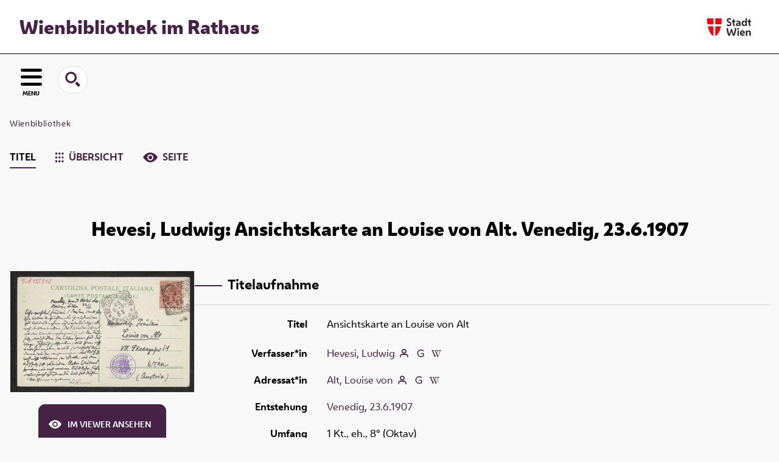

--- FILE ---
content_type: text/html;charset=utf-8
request_url: https://www.digital.wienbibliothek.at/wbrobv02/content/titleinfo/4304881
body_size: 5553
content:
<!DOCTYPE html>
<html lang="de"><head><title>Wienbibliothek / Korrespondenzen / Ansichtskarte an Louise von Alt</title><meta name="twitter:image" content="http://www.digital.wienbibliothek.at/wbrobv02/download/webcache/304/4304882"><meta name="twitter:title" content="Hevesi, Ludwig: Ansichtskarte an Louise von Alt. Venedig, 23.6.1907"><meta property="og:site" content="Wienbibliothek / Korrespondenzen"><meta property="og:url" content="http://www.digital.wienbibliothek.at/wbrobv02/4304881"><meta property="og:type" content="book"><meta property="og:title" content="Ansichtskarte an Louise von Alt"><meta property="og:author" content="Hevesi, Ludwig  "><meta property="book:release_date" content="1907"><meta property="og:image" content="http://www.digital.wienbibliothek.at/wbrobv02/download/webcache/304/4304882"><meta property="og:image:width" content="304"><meta property="og:image:height" content="201"><meta http-equiv="Content-Type" content="xml; charset=UTF-8"><meta name="viewport" content="width = device-width, initial-scale = 1"><meta name="description" content="Wienbibliothek / Korrespondenzen. Hevesi, Ludwig: Ansichtskarte an Louise von Alt. Venedig, 23.6.1907"><meta lang="de" content=""><link rel="shortcut icon" href="/wbrobv02/domainimage/favicon.ico" type="image/x-icon"><link rel="alternate" type="application/rss+xml" title="Wienbibliothek / Korrespondenzen" href="/wbrobv02/rss"><link type="text/css" href="/css/wbr-prod-balancer_front2.wbrobv02_content.css?4575690383696705298" rel="stylesheet"><link type="text/css" href="/domainresource/static/scripts/selectize.css" rel="stylesheet"><script src="/thirdparty/jquery-3.6.0.min.js">&#160;</script><script defer src="/static/scripts/main.js">&#160;</script><script defer src="/static/scripts/common.js">&#160;</script><script defer src="/static/scripts/fulltext.js">&#160;</script><script defer src="/static/scripts/widgets.js">&#160;</script><script defer src="/static/scripts/base05.js">&#160;</script><script defer src="/static/scripts/titleinfo.js">&#160;</script><script type="text/javascript" src="/domainresource/static/scripts/custom.js"></script></head><body style="" class="bd-guest   bd-flexLayout  bd-r-wbr bd-m- bd-wbrobv02  bd-retro bd-content bd-portal bd-metadata bd-portal-titleinfo bd-metadata-titleinfo bd-content-titleinfo bd-content-titleinfo-4304881 bd-list-rows bd-book"><span style="display:none" id="meta"><var id="tree">&#160;<var id="map-tiles" value="https://{a-b}.tile.openstreetmap.fr/hot/{z}/{x}/{y}.png" class=" places"> </var><var id="map-zoomAdjust" value="0" class=" places"> </var><var id="timeout" value="3600" class=" sessionsys"> </var><var id="name" value="wbrobv02" class=" domain"> </var><var id="relativeRootDomain" value="wbr" class=" domain"> </var><var id="pathinfo" value="/wbrobv02/content/titleinfo/4304881" class=" request"> </var><var id="fulldata" value="false" class=" domain"> </var><var id="search-linkDetailedsearchScope" value="domain" class=" templating"> </var><var id="class" value="content" class=" request"> </var><var id="classtype" value="portal" class=" request"> </var><var id="tab" value="titleinfo" class=" request"> </var><var id="id" value="4304881" class=" request"> </var><var id="leftColToggled" value="false" class=" session"> </var><var id="facetFilterToggled" value="false" class=" session"> </var><var id="topheight" value="80" class=" session"> </var><var id="bottomheight" value="20" class=" session"> </var><var id="bodywidth" value="1000" class=" session"> </var><var id="centercolwidth" value="0" class=" session"> </var><var id="middlerowheight" value="476" class=" session"> </var><var id="numberOfThumbs" value="20" class=" session"> </var><var id="clientwidth" value="1000" class=" session"> </var><var id="fullScreen" value="false" class=" session"> </var><var id="staticWidth" value="false" class=" session"> </var><var id="rightcolwidth" value="220" class=" session"> </var><var id="leftcolwidth" value="200" class=" session"> </var><var id="zoomwidth" value="600" class=" session"> </var><var id="mode" value="w" class=" session"> </var><var id="initialized" value="false" class=" session"> </var><var id="sizes" value="128,1200,2000,0,1000,304,1504,504,800" class=" webcache"> </var><var id="availableZoomLevels" value="304,504,800,1000,1504,2000" class=" webcache"> </var><var id="js-toggleMobileNavi" value="None" class=" templating"> </var><var id="fullscreen-fullzoomOnly" value="false" class=" templating"> </var><var id="css-mobileMin" value="16384px" class=" templating"> </var><var id="tei-on" value="false" class=" templating"> </var><var id="search-alertIfEmpty" value="true" class=" templating"> </var><var id="search-quicksearchScope" value="domain" class=" templating"> </var><var id="search-toggleListMinStructs" value="3" class=" templating"> </var><var id="search-highlightingColor" value="00808066" class=" templating"> </var><var id="layout-wrapperMargins" value="main" class=" templating"> </var><var id="layout-useMiddleContentDIV" value="false" class=" templating"> </var><var id="layout-navPortAboveMiddleContentDIV" value="false" class=" templating"> </var><var id="navPort-align" value="center" class=" templating"> </var><var id="navPort-searchTheBookInit" value="closed" class=" templating"> </var><var id="navPath-pageviewStructureResize" value="js" class=" templating"> </var><var id="layout-useLayout" value="flexLayout" class=" templating"> </var><var id="listNavigation-keepToggleState" value="false" class=" templating"> </var><var id="fullscreen-mode" value="None" class=" templating"> </var><var id="groups" value="guest" class=" user"> </var></var><var id="client" value="browser">&#160;</var><var id="guest" value="true">&#160;</var><var class="layout" id="colleft" value="titleinfo,">&#160;</var><var class="layout" id="colright" value="">&#160;</var></span><div id="main" class="divmain "><div id="topParts" class=""><a class="screenreaders" href="#leftParts">zum Hauptmen&#252;</a><a class="screenreaders" href="#centerParts">zum Inhalt</a><header role="banner" class=""><div id="defaultTop" class="wiki wiki-top defaultTop wiki-defaultTop defaultTop "><div id="topProject">
  <h1><a href="/" title="Zur Startseite">Wienbibliothek im Rathaus</a></h1>
</div>

<div id="topLogo"><a href="https://www.wien.gv.at" title="Zur Startseite der Stadt Wien">&#160;</a></div></div><div id="mobileTop" class="defaultTop"><div class="main"><div id="topLogo"><a href="/" title="Zur Startseite der Stadt Wien">&#160;</a></div><div id="topProject">
  <h1><a href="/" title="Zur Startseite">Wienbibliothek im Rathaus</a></h1>
</div></div><div class="topLiner"><div class="vlsControl vl-mobile-top"><div class="button top-toggler large flat noborder searchglass searchbox toggle"><span style="font-size:0">&#160;</span></div><div title="Men&#252;" class="button custom-menu-layer top-toggler large flat noborder contents toggle leftParts"><span style="">MENU</span></div></div></div><div class="addbox"><div class="searchbox totoggle"><form method="get" onsubmit='return alertIfEmpty("mobileQuicksearch")' name="searchBox" class="searchform" id="mobilequickSearchform" action="/wbrobv02/search/quick"><a class="textlink   " id="searchexpert" href="/wbrobv02/search"><span>Detailsuche</span></a><div id="mqs-wrap"><label class="screenreaders" for="mobileQuicksearch">Schnellsuche: </label><span class="button large edge slim flat noborder searchglass glassindic"><span style="display:none">&#160;</span></span><input type="text" id="mobileQuicksearch" name="query" class="quicksearch" onfocus="this.value=''" style="" placeholder="Suche " value="" preset="" msg="Bitte mindestens einen Suchbegriff eingeben."></div><button type="submit" id="quicksearchSubmit" class=" button large edge slim flat noborder searchglass"><span class="hidden">OK</span></button></form></div><div class="contents"><div class="vlsControl vl-mobile-top togglers"><div class="button list-toggler large flat noborder toggle leftParts" title="Men&#252;">Men&#252;</div></div></div></div></div></header></div><div id="middleParts" class=""><div id="leftParts" class="leftcol"><a class="screenreaders" name="leftParts">&#160;</a><div id="leftContent"><nav role="navigation"><div id="firstClassificationLevel" class="menusection"><h4 class="menuheader menuheader-sel" id=""><div>Klassifikation</div></h4><div class="menubox menubox"><ul class="vl-nav nav"><li class="col-xs-12 col-sm-6 col-md-4 col-lg-3"><a class="submenu first " href="/nav/classification/2691617"><span>Lesesaal der W&#252;nsche</span></a></li><li class="col-xs-12 col-sm-6 col-md-4 col-lg-3"><a class="submenu " href="/nav/classification/2612506">Adressb&#252;cher</a></li><li class="col-xs-12 col-sm-6 col-md-4 col-lg-3"><a class="submenu " href="/nav/classification/2612530">(Stadt-)Geschichte und Ereignisse</a></li><li class="col-xs-12 col-sm-6 col-md-4 col-lg-3"><a class="submenu " href="/nav/classification/2612532"><span>Stadtpl&#228;ne und -karten</span></a></li><li class="col-xs-12 col-sm-6 col-md-4 col-lg-3"><a class="submenu " href="/nav/classification/2612533">Orte</a></li><li class="col-xs-12 col-sm-6 col-md-4 col-lg-3"><a class="submenu " href="/nav/classification/2612534">Personen</a></li><li class="col-xs-12 col-sm-6 col-md-4 col-lg-3"><a class="submenu " href="/nav/classification/2612536">Wirtschaft und Verkehr</a></li><li class="col-xs-12 col-sm-6 col-md-4 col-lg-3"><a class="submenu " href="/nav/classification/2612535">Kultur und Literatur</a></li><li class="col-xs-12 col-sm-6 col-md-4 col-lg-3"><a class="submenu " href="/nav/classification/2612537">Alltagsleben</a></li><li class="col-xs-12 col-sm-6 col-md-4 col-lg-3"><a class="submenu " href="/nav/classification/2674820">Musik</a></li><li class="col-xs-12 col-sm-6 col-md-4 col-lg-3"><a class="submenu " href="/nav/classification/2612538"><span>Buch- und Verlagswesen</span></a></li><li class="col-xs-12 col-sm-6 col-md-4 col-lg-3"><a class="submenu " href="/nav/classification/2612539">Stadtverwaltung</a></li><li class="col-xs-12 col-sm-6 col-md-4 col-lg-3"><a class="submenu sel " href="/wbrobv02"><span>Korrespondenzen</span></a></li><li class="col-xs-12 col-sm-6 col-md-4 col-lg-3"><a class="submenu " href="/wbrparte">Partezettel</a></li><li class="col-xs-12 col-sm-6 col-md-4 col-lg-3"><a class="submenu last " href="/vermaehlung"><span>Verm&#228;hlungsanzeigen</span></a></li></ul></div></div></nav></div></div><div id="centerParts" class="maincol "><main role="main" class=""><img alt="" style="position:absolute;left:-9999px" id="cInfo" width="0" height="0"><nav role="navigation" class="wr-portalBreadcrumbs"><div class="portalBreadcrumbs noListNavigation-margin"><div class="contentWrapper"><a class="item" href="/">Wienbibliothek</a></div></div></nav><nav class="navPort   "><ul id="navPort" class="nav-inline navPort-metadata navPort-content-titleinfo"><li class="viewCtrl_sel  tab-titleinfo firstCtrl tab-metadata-titleinfo" id="tab-content-titleinfo"><span><i class="cap tab">Titel</i><i class="cap abbrTab __tabTitleinfoAbbr">Titel</i></span></li><li class="viewCtrl  tab-thumbview evenCtrl tab-content tab-metadata-thumbview" id="tab-content-thumbview"><a href="/wbrobv02/content/thumbview/4304882"><img class="tabicon" src="/domainresource/static/graphics/tabicons/tiles.svg"><i class="cap tab">&#220;bersicht</i><i class="cap abbrTab __tabThumbviewAbbr">Thumbs</i></a></li><li class="viewCtrl  tab-pageview lastCtrl tab-content tab-metadata-pageview" id="tab-content-pageview"><a href="/wbrobv02/content/pageview/4304882"><img class="tabicon" src="/domainresource/static/graphics/tabicons/view.svg"><i class="cap tab">Seite</i><i class="cap abbrTab __tabPageviewAbbr">Seite</i></a></li></ul></nav><div id="titleHeader" class="structureTitleHeader "><div>Hevesi, Ludwig: Ansichtskarte an Louise von Alt. Venedig, 23.6.1907</div></div><div id="div-titleinfo" class="datacol type_book"><div id="titleinfo" class="csslayout " lang="de"><div id="titleInfoImage" class="" style=""><div class="wr"><a class="imgLink" href="/wbrobv02/content/pageview/4304882"><img alt="Zur Seitenansicht" border="0" src="/wbrobv02/image/largethumb/4304882" width="304" height="201"></a><div id="titleinfoImageAdd"><a class="imgLink" href="/wbrobv02/content/pageview/4304882"><span class="view">&#160;</span><span>Im Viewer ansehen</span></a></div></div></div><div id="titleInfoData" class="titleInfoData titleinfoPart-right"><div id="titleInfoMetadata" class="titleInfo columns"><h1 class="mainheader " id=""><div class="headertext "><div class="" id="">Titelaufnahme</div></div></h1><ul class="nav"><li class="cols" id="mods_titleInfoTitleNotType"><div class="name title ">Titel</div><div class="value title "><div class="valueDiv"><span class="mods-title">Ansichtskarte an Louise von Alt</span></div></div></li><li class="cols" id="mods_name-roleTerm_Author"><div class="name mods_name">Verfasser*in</div><div class="value mods_name"><span class="mods-item mods-name"><a id="bib.personalName" class="personalName" href="/wbrobv02/search?operation=searchRetrieve&amp;query=bib.personalName%3D%22Hevesi%2C%20Ludwig%22%20and%20vl.domain%3Dwbrobv02%20sortBy%20dc.title%2Fasc" title="Suche nach: Autor / Beteiligte = Hevesi, Ludwig">Hevesi, Ludwig</a> <a href="/name/view/2982581" class="nidnLink viewId vlIcon person" title="zur Person"><span class="ln-ico ln-autor"></span></a> <a class="vlIcon" title="In der Gemeinsamen Normdatei der DNB nachschlagen" href="http://d-nb.info/gnd/11678508X" target="_blank"><span class="ln-ico ln-dnb"></span></a> <a id="wikipediaLink" class="vlIcon" target="_blank" href="http://www.geschichtewiki.wien.gv.at/Ludwig_Hevesi" title="Im Wien Geschichte Wiki suchen nach Ludwig Hevesi"><span class="ln-ico ln-wiki"></span></a></span> </div></li><li class="cols" id="mods_name-roleTerm_Recipient"><div class="name mods_name">Adressat*in</div><div class="value mods_name"><span class="mods-item mods-name"><a id="bib.personalName" class="personalName" href="/wbrobv02/search?operation=searchRetrieve&amp;query=bib.personalName%3D%22Alt%2C%20Louise%20von%22%20and%20vl.domain%3Dwbrobv02%20sortBy%20dc.title%2Fasc" title="Suche nach: Autor / Beteiligte = Alt, Louise von">Alt, Louise von</a> <a href="/name/view/3160911" class="nidnLink viewId vlIcon person" title="zur Person"><span class="ln-ico ln-autor"></span></a> <a class="vlIcon" title="In der Gemeinsamen Normdatei der DNB nachschlagen" href="http://d-nb.info/gnd/1017668108" target="_blank"><span class="ln-ico ln-dnb"></span></a> <a id="wikipediaLink" class="vlIcon" target="_blank" href="http://www.geschichtewiki.wien.gv.at/Louise_von_Alt" title="Im Wien Geschichte Wiki suchen nach Louise von Alt"><span class="ln-ico ln-wiki"></span></a></span> </div></li><li class="cols" id="mods_originInfoNotEditionElectronicEdition"><div class="name ">Entstehung</div><div class="value "><a id="bib.originPlace" class="" href="/wbrobv02/search?operation=searchRetrieve&amp;query=(bib.originPlace%3D%22Venedig%22)%20and%20vl.domain%3Dwbrobv02%20sortBy%20dc.title%2Fasc" title="Suche nach: Ort = Venedig">Venedig</a>, <a id="dc.date" class="" href="/wbrobv02/search?operation=searchRetrieve&amp;query=dc.date%3D%221907%22%20and%20vl.domain%3Dwbrobv02%20sortBy%20dc.title%2Fasc" title="Suche nach: Jahr = 1907">23.6.1907</a></div></li><li class="cols" id="mods_physicalDescriptionExtent"><div class="name ">Umfang</div><div class="value "><span class="mods-item mods-extent">1 Kt., eh., 8&#176; (Oktav)</span> </div></li><li class="cols" id="mods_noteNotType"><div class="name modsNote">Anmerkung</div><div class="value modsNote"><div class="valueDiv-3  mods-note">Adresse; Marke</div><div class="valueDiv-3  mods-note">Incipit: Besten Dank f&#252;r Ihre lieben Nachrichten</div></div></li><li class="cols" id="mods_IdentifierUrn"><div class="name ">URN</div><div class="value "><span>urn:nbn:at:AT-WBR-789281&#160;</span><a class="vlIcon" href="/wbrobv02/wiki/identifier/urnresolving?urn=urn:nbn:at:AT-WBR-789281"><span class="ln-ico ln-info"></span></a></div></li></ul></div></div><div id="titleInfoAddData" class="titleInfoData"><div class="titleInfo titleAdd columns " id="titleInfoLinkActions"><div class="subheader" role="heading">Links</div><ul class="nav"><li class="cols"><div class="name titleinfoLinkAction">Nachweis</div><div id="titleinfoLinksOpac" class="value titleinfoLinkAction"><div class="opacLink" style="padding-bottom:0"><span class="ln-ico ln-info"></span><span class="hide-underlined">&#160;</span><a href="https://permalink.obvsg.at/wbr/AC16042487" target="_blank" class="external"><span>Katalog der Wienbibliothek im Rathaus</span></a></div></div></li><li class="cols"><div class="name titleinfoLinkAction">Archiv</div><div id="titleinfoLinksArchive" class="value titleinfoLinkAction"><span class="ln-ico ln-oai"></span><span class="hide-underlined">&#160;</span><a id="archiveOAI" title="OAI-Quelle" target="_blank" href="/wbrobv02/oai/?verb=GetRecord&amp;metadataPrefix=mets&amp;identifier=4304881"><span>METS (OAI-PMH)</span></a></div></li><li class="cols"><div class="name titleinfoLinkAction">IIIF</div><div id="titleinfoLinksI3F" class="value titleinfoLinkAction"><span class="I3FManifestLink"><span class="ln-ico ln-iiif"></span><span class="hide-underlined">&#160;</span><a target="iiif-manifest" href="/i3f/v20/4304881/manifest">IIIF-Manifest</a></span></div></li></ul></div><div class="titleInfo titleAdd columns " id="titleinfoResources"><div class="subheader" role="heading">Download</div><ul class="nav"><li><div class="content classic" style=""><div><div class="resource block"><span class="fl-ico icon-file-pdf"></span><span class="hide-underlined">&#160;</span><a class="reslink downloadPdf" href="/wbrobv02/download/pdf/4304881" target=""><span class="caption full">Ansichtskarte an Louise von Alt</span><span class="ext"> [<span class="filesize">238,02 kb</span>]</span></a></div><span class="resource"><span class="fl-ico icon-file-ris"></span><span class="hide-underlined">&#160;</span><a class="reslink downloadRis" href="/wbrobv02/download/format/ris/4304881" target="_blank"><span class="caption full uppercase">ris</span></a></span></div></div></li></ul></div><div class="titleInfo titleAdd columns " id="displayLicenseInfo"><div class="subheader" role="heading">Nutzungsbedingungen</div><ul class="nav"><li class="cols"><div class="name ">Lizenz</div><div id="" class="value "><a href="https://creativecommons.org/publicdomain/mark/1.0/deed.de" target="_blank" rel="license" class="external">Public Domain Mark 1.0</a></div></li><li class="cols"><div class="name licenseTerms">Nutzung</div><div id="" class="value licenseTerms"><licenseTerms parser="html5" syntax="md" comment="" domain="wbr" updateTS="2023-06-23T20:36:46" otid="4601585" subtype="52" datatype="2" releasepoint="" checkpoint="" caption="license/terms/1" fspath="" identifier="license/terms/1"><p>Dieses Objekt steht frei zum Download zur Verf&#252;gung. Im Rahmen der &#252;blichen wissenschaftlichen Gepflogenheiten wird bei einer Vervielf&#228;ltigung oder Verwertung der Bilder um Quellenangabe und um Namensnennung der Wienbibliothek im Rathaus als besitzende Institution gebeten.</p></licenseTerms></div></li><li class="cols"><div class="name sourceDescription">Quellenangabe</div><div id="" class="value sourceDescription">Hevesi, Ludwig: Ansichtskarte an Louise von Alt. Venedig, 23.6.1907. Wienbibliothek im Rathaus, <span class="signature">H.I.N.-135312</span>,  <a href="https://resolver.obvsg.at/urn:nbn:at:AT-WBR-789281">https://resolver.obvsg.at/urn:nbn:at:AT-WBR-789281</a> / Public Domain Mark 1.0</div></li></ul></div></div></div></div><var id="publicationID" value="4304881" class="zoomfullScreen"> </var><var id="mdlistCols" value="false"> </var><var id="isFullzoom" value="false" class="zoomfullScreen"> </var><var id="employsPageview" value="true" class="pagetabs"> </var><var id="webcacheSizes" value="128,304,504,800,1000,1200,1504,2000"> </var><var id="navLastSearchUrl" value=""> </var></main></div></div><div id="bottomParts" class=""><footer role="contentinfo" class=""><div id="custom-footer" class="wiki wiki-bottom custom-footer wiki-custom-footer customFooter "><div class="impr">
  <a id="linkImprint" class=" textlink" href="/wiki/imprint" scope="root">Impressum</a>
  |
  <a id="linkPrivacy" class=" textlink" href="/wiki/privacy" scope="root">Datenschutz</a>
  |
  <a id="linkContact" class=" textlink" href="/wiki/contact" scope="root">Kontakt</a>
</div>

<div class="wb-dg">&#169; Wienbibliothek Digital 2026 </div>

<div class="wb-at">
    <a href="http://www.wienbibliothek.at">www.wienbibliothek.at</a>
</div></div><div class="footerContent" id="footerContent"><span class="f-links-vls"><a id="footerLinkVLS" target="_blank" href="http://www.semantics.de/produkte/visual_library/">Visual Library Server 2026</a></span></div></footer></div></div></body></html>

--- FILE ---
content_type: text/css
request_url: https://www.digital.wienbibliothek.at/css/wbr-prod-balancer_front2.wbrobv02_content.css?4575690383696705298
body_size: 52206
content:
/*==================================================
css: content

server/static/css/styles.css L15
server/static/css/main.css L4150
server/static/css/csslayout.css L7558
server/static/css/fonticons.css L8721
server/static/css/widget.css L9044
server/static/css/fonticons.wiki.css L10265
wbr/static/css/styles.css L10605
wbr.db.css L12037
wbrobv02.db.css L12116
==================================================*/

/* from server/static/css/styles.css */
/* common */
/* layer */
/* nav  */
/* page */
/* thumbview */
/* markdown transcript wiki */

:root {
  --scrollbarWidth: 22px;
  --inner-width: 100vw;

  --body-font: Helvetica, Open Sans, sans-serif;
  --body-font-color: #333;
  /* 1040 legacy skins only, see base23 */
  --tiles-width: 1040px;
  --tiles-spacing: 16px;
  --tiles-cap-height: 50px;

  --zoompane-bgColor: #f0f0f0;
  --thumbToggler-height: 40px;

  --nav-map-height: 340px;
  --map-pin-color: rgb(40 81 170);
  --map-cluster-color: rgba(40, 81, 170, 0.65);
  --searchterm-bgColor: #dfefff;

  --customMenu-backdrop-bgColor: rgb(200, 200, 200, 0.2);
  --customMenu-backdrop-filter: blur(2px);

  --blog-img-position: center;

  --releaseHistory-carousel-verticalAlign: center;

  --glossaryOverlayIcon-bgColor: #f007;
}

/* fileresources download */
:root {
  --ftcard-dimension: 0.75rem;
  --ftcard-circle-size: 2.5em;
  --ftcard-circle-bgColor: var(--theme-color);
}

/* z-index */
@media all {
  .vlsDropdown {
    z-index: 40;
  }

  #debugpanel {
    z-index: 40;
  }

  #disclaimerCookieSmall {
    z-index: 38;
  }

  #disclaimerCookie {
    z-index: 38;
  }

  #custom-menu-layer {
    z-index: 20;
  }

  a#scrollTop {
    z-index: 14;
  }

  .pageviewStructure-tree {
    z-index: 12;
  }

  #moreEditActions {
    z-index: 11;
  }

  .bd-portal #listNavigation.layer {
    z-index: 10;
  }

  .flex-direction-nav a {
    z-index: 10;
  }

  #zoom__thumbSlider {
    z-index: 10;
  }

  .structure-layer-navPath#navPath {
    z-index: 7;
  }

  .vl-pageview-controls {
    z-index: 6;
  }

  #map .ol-zoom {
    z-index: 5;
  }
  /* place list */
  .map + nav {
    margin-top: 2em;
  }

  #searchinfo.modern {
    z-index: 2;
  }

  .pageLoader {
    z-index: 10;
  }
}

abbr {
  text-decoration: none;
}

body {
  margin-top: 0;
  margin-bottom: 0;
  margin-left: 0;
  margin-right: 0;
  position: relative;
}

body,
td {
  font-family: Segoe UI, "Helvetica Neue", Arial;
}

html {
  height: 100%;
}

body {
  overflow-x: hidden;
}

.fullwidth {
  width: 100vw;
  margin-left: calc(50% - 50vw + 0.5 * var(--scrollbarWidth));
}

/* menubox */

.menubox li {
  list-style: none;
  list-style-image: none;
}

.menubox ul ul {
  padding-left: 0.75em;
}

/* */
.btn {
  cursor: pointer;
}

.vl-pbuttons .info:before {
  content: var(--icon-info);
}

a .hide-underlined {
  display: none;
}

.ln-ico:before {
  padding: 0 0.2em;
  font-family: var(--icon-fontFamily);
}
.fl-ico:before {
  font-family: var(--icon-fontFamily);
}

a.vlIcon,
a.vlIcon:hover {
  text-decoration: none;
}

.ln-autor:before {
  content: var(--icon-inline-autor);
}

.ln-place:before {
  content: var(--icon-inline-place);
}

.ln-subject:before {
  content: var(--icon-inline-subject);
}
.ln-glossary:before {
  content: var(--icon-glossary);
}

.ln-dnb:before {
  content: var(--icon-inline-dnb);
}

.ln-epub:before {
  content: var(--icon-inline-epub);
}

.ln-google:before {
  content: var(--icon-inline-google);
}

.ln-mets:before {
  content: var(--icon-inline-mets);
}

.ln-orcid:before {
  content: var(--icon-inline-orcid);
  color: var(--icon-inline-orcid-color);
}

.ln-pdf:before {
  content: var(--icon-inline-pdf);
}

.ln-subject:before {
  content: var(--icon-inline-subject);
}

.ln-wiki:before {
  content: var(--icon-inline-wiki);
}

.ln-ddc:before {
  content: var(--icon-inline-ddc);
}

.ln-gbv:before {
  content: var(--icon-inline-gbv);
}

.ln-html:before {
  content: var(--icon-inline-html);
}

.ln-iiif:before {
  content: var(--icon-inline-iiif);
}

.ln-zip:before {
  content: var(--icon-inline-zip);
}

.ln-share:before {
  content: var(--icon-inline-share);
}

.ln-info:before {
  content: var(--icon-inline-info);
}

.ln-ulan:before {
  content: var(--icon-inline-ulan);
}

.ln-bib_search:before {
  content: var(--icon-inline-bib_search);
}

.ln-urn:before {
  content: var(--icon-inline-urn);
}

.ln-zdb:before {
  content: var(--icon-inline-zdb);
}

.ln-geo:before {
  content: var(--icon-inline-geo);
}

.ln-download:before {
  content: var(--icon-inline-download);
}

.ln-oai:before {
  content: var(--icon-inline-oai);
}

.ln-time:before {
  content: var(--icon-inline-calendar);
}

.ln-tei:before {
  content: var(--icon-inline-tei);
}

/* pagetext */
@media all {
  *[data-vl-glossary]:not(.popover-trigger) {
    border-bottom: 0.15em dotted #8c8c8c;
  }
  .pagetext {
    *[data-vl-searchterm] {
      background-color: var(--searchterm-bgColor);
    }
    *[data-vl-entity],
    *[data-vl-glossary],
    .wiki-entity {
      color: #8c8c8c;
    }
    a[data-vl-glossary]  {
      border-bottom: none;
    }
    .ln-glossary:before {
      /* hide dotted .transcriber-info, .pagetext, .pagebottom */
    }
  }
  #imageGrid {
    display: flex;
    flex-wrap: wrap;
  }

  #imageGrid > * {
    flex: 1;
  }

  #imageGrid > .focusControl {
    flex: 0 0 0;
  }

  .focusControl > * {
    position: absolute;
    z-index: 1;
    top: 150px;
    margin-left: calc(-1 * 32px / 2);
    margin-top: 32px;
  }

  .focusControl .btn {
    width: 32px;
    height: 32px;
    content: "";
    color: var(--button-color);
    font-family: var(--icon-fontFamily);
    background-color: var(--button-bgColor);
    display: flex;
    align-items: center;
    justify-content: center;
  }

  .focusControl .btn.up {
    border-radius: 100% 100% 0 0;
  }

  .focusControl .btn.down {
    border-radius: 0 0 100% 100%;
  }

  .focusControl .btn.lmt:before {
    opacity: 0.65;
  }

  .focusControl .btn.down.lmt:before {
    /* border-bottom: 2px solid var(--button-color); */
  }

  .focusControl .btn.up.lmt:before {
    /* border-top: 2px solid var(--button-color); */
  }

  .focusControl i {
    display: none;
  }

  /*.pt-img, .pt-txt */
  .pt-txt {
    background-color: var(--zoompane-bgColor);
  }

  .pt-txt > * {
    height: 100%;
  }

  .wiki-pageframe {
    /* main.js adjustZoomHeight */
    height: 100%;
    min-height: 335px;
  }

  .wiki-pageframe {
    margin-top: 0px;
    position: relative;
    /*overflow-y: scroll;
    mask-image: linear-gradient(to top, transparent, black),
      linear-gradient(to left, transparent 17px, black 17px);
    mask-size: 100% 20000px;
    mask-position: left bottom;
    -webkit-mask-image: linear-gradient(to top, transparent, black),
      linear-gradient(to left, transparent 17px, black 17px);
    -webkit-mask-size: 100% 20000px;
    -webkit-mask-position: left bottom;
    transition: mask-position 0.3s, -webkit-mask-position 0.3s;
  */
  }

  .wiki-pageframe :hover {
    -webkit-mask-position: left top;
  }

  /* wiki-pagetext */

  #transcriberLandingpage {
  }

  #transcriberStatusinfo {
  }

  #wikipreview {
    padding-left: 10px;
  }

  .wiki-pageimg {
  }

  .wiki-pageframe {
  }

  .wiki-pagetext.empty-yet {
    /*opacity:.7*/
  }

  .wiki-pagetext .wiki article {
    display: block;
  }

  .wiki-pagetext .wiki article > * {
    padding: 0;
  }

  .wiki-pagetext .wiki article ol,
  .wiki-pagetext .wiki article ul {
    padding-left: 2em;
  }

  .transcriber-info {
    bottom: 0;
    height: 3.5em;
  }
  .transcriber-info ~ .pagetext {
    bottom: 3.5em;
  }
  .pagebottom {
    display: none;
  }
  .transcriber-info {
    padding: 20px;
  }

  .transcriber-info > .authby {
    font-size: 0.9em;
    color: #888;
  }

  .transcriber-info > .by-other {
    font-family: monospace;
    background-color: #fafafa;
    border: 1px solid #ddd;
    border-radius: 2px;
    padding: 0.2em 0.4em;
    margin: 0 0 0.5em;
  }

  #wikipreview.wiki-pagetext {
    border: 0;
  }

  .wiki-pagetext p {
    margin-bottom: 0;
  }

  .wiki-pagetext h2 {
  }

  .wiki-pagetext .footnotes {
    font-size: 0.9em;
  }

  .wiki-pagetext.centered-msg > .no-transcription-yet,
  .wiki-pagetext.centered-msg > .transcription-in-progress {
    align-self: center;
    margin: 0 auto;
    flex-grow: 0;
  }

  .pagetext {
    line-height: 1.5em;
    margin: 0 auto;
    top: 0px;
    overflow-y: auto;
  }

  .pagetext > * {
    padding: 30px 0 40px 0;
  }

  .transcriber-info,
  .pagetext,
  .pagebottom {
    background-color: white;
    position: absolute;
    padding: 0 20px 0 30px;
    left: 0%;
    right: 0%;
  }

  .pagebottom:before {
    display: block;
    content: "";
    top: -60px;
    height: 60px;
    background: linear-gradient(0deg, white, transparent);
    position: absolute;
    left: 0;
    right: 0;
    z-index: 1;
  }

  .pagetext,
  .pagebottom {
    bottom: 0;
  }

  .transcriber-info ~ .pagetext,
  .transcriber-info + .pagebottom {
    bottom: 56px;
  }

  .unreleased {
    opacity: 0.7;
    background-color: var(--unreleased-bg);
  }

  .searchterm,
  .pagetext .data-vl-searchterm {
    background-color: var(--searchterm-bgColor);
  }

  .mainheader .searchterm {
    background-color: transparent;
  }

  .titlesBar > .headertext .searchterm {
    color: var(--mainheader-color);
  }

  .filterAlpha li.active a:before {
    content: "";
    display: inline-block;
    position: absolute;
    background-size: 300%;
  }

  .filterAlpha > .d100,
  .filterAlpha li.active a {
    position: relative;
  }

  .filterAlpha li.active a:before {
    content: var(--icon-close);
    font-family: fontello;
    font-size: 0.5em;
    right: -0.4em;
    top: 0.1em;
    width: 13px;
    height: 13px;
  }
  .filterAlpha.fasOverlay i.disabled {
    display: none;
  }
}

/* layout tableLayout, flexstruct-list li a
Layout equivalents */

/* end layout */

input.resolving {
  width: min(100%, 26em);
}
.screenreaders {
  position: absolute;
  top: -100px;
  left: -9999px;
  font-size: 0em !important;
  margin: 0;
  padding: 0;
  border: 0;
}

/* html5 */

main {
  display: block;
}

*,
*:after,
*:before {
  box-sizing: border-box;
}

.bd-sysadmin td,
.bd-wiki-edit td {
  font-family: Lucida Sans Unicode, Helvetica Neue, Arial, sans-serif;
}

.bd-sysadmin th,
.bd-wiki-edit th,
.bd-transcript .vlsTable th {
  font-family: Helvetica Neue, Arial, sans-serif;
  font-weight: bold;
}

.bd-sysadmin th a,
.bd-wiki-edit th a,
.bd-transcript .vlsTable th a {
  color: #0654ac;
}

.bd-sysadmin th a:hover,
.bd-wiki-edit th a:hover,
.bd-transcript .vlsTable th a:hover {
  text-decoration: none;
}

#offsetChooser.transred {
  display: inline-block;
  margin: 0 2em;
  background-color: white;
  font-size: 0.8rem;
  height: 1.3rem;
  padding: 0.3rem;
  border-radius: 0.2em;
}

#offsetChooser.transred > div {
  display: inline-block;
  vertical-align: middle;
}

#offsetChooser.transred > .paginglink {
  height: auto;
}

#offsetChooser.transred > div.selectedOs {
  padding: 0 0.6em;
  font-size: 1em;
}

#offsetChooser.transred {
  font-size: 0.7em;
}

/* tableLayout */

/* no margins / paddings on these elements */
table#cont,
#rowMiddle > td,
#rowMiddle > td > table#middleContent {
  padding: 0 !important;
}

#rowMiddle > td > table#middleContent {
  margin: 0 !important;
}

/* major layout directives */
table#cont {
  width: 100%;
  height: 100%;
  display: table;
}

table#topContent,
table#middleContent {
  width: 100%;
}

/* add gstyle demo support - firefox at least */
.bd-pages-gstyle .colmain,
.bd-pages-gstyle .colmain td,
#rowMiddle > td {
  height: 100%;
}

#rowMiddle > td {
  height: 100vh;
}

#rowBottom td,
#rowTop td {
  height: 0.1em;
}

.colmain {
  width: 100%;
}

/* part type footer align bottom */
#footer,
#bottomParts {
  background-color: #f3f3f6;
  border-top: 1px solid #ccc;
  padding: 2px 0.3em;
}

.footerContent a {
  font-size: 10px;
  font-family: Verdana;
}

/* part type footer align layer */
#footerLayer,
#custom-footer.wiki-layer {
  position: fixed;
  bottom: 0;
}

.bd-authorized td.footer .menubox {
  display: none;
  /* hide footer-aligned menubox left in wiki/?edit*/
}

.strong {
  font-weight: bold;
}

.bd-guest .debug {
  display: none;
}

.invisible {
  visibility: hidden;
}

.invisible * {
  height: 0;
}

.hidden {
  position: absolute;
  width: 1px;
  height: 1px;
  left: -20000px;
  overflow: hidden;
}

p {
  line-height: 1.5em;
  margin-top: 0;
  margin-bottom: 1em;
}

.wiki code {
  background-color: #f7f7f9;
  border: 1px solid #e1e1e8;
  border-radius: 2px;
  color: #d72b3f;
  font-family: Consolas, monaco, "Ubuntu Mono", courier, monospace !important;
  display: inline-block;
  padding: 0.2em;
}
.wiki-center li + li {
  margin-top: 0.25em;
}
#cqlinfo {
  font-size: 10px;
  bottom: 0;
  background: ghostwhite;
  position: absolute;
  z-index: 1;
}

/* debug vlsDropdown admin etc*/
@media all {
  .checkUncheckAll {
    cursor: pointer;
    text-align: right;
    border-top: 1px solid #ddd;
    font-size: 0.7em;
    margin-top: 1em;
    font-family: Verdana;
  }

  table.sortable th:after {
    content: "";
    width: 10px;
    height: 10px;
    opacity: 0.6;
    display: inline-block;
    background: url("/static/graphics/sortable.gif") center right no-repeat;
  }

  table.sortable th:after {
    padding-right: 21px;
    cursor: pointer;
  }

  /* #wikiHist is used in wikihist and diffconfig */

  #wikiHist {
    float: right;
    margin-right: -2px;
    font-size: 12px;
    border-right: 2px solid #eee;
    overflow-y: scroll;
    overflow-x: hidden;
    display: block;
    border-left: 1px solid #ddd;
    border-bottom: 0;
    background-color: white;
    padding-left: 1em;
  }

  #wikiHistHead {
    height: 3.5em;
    vertical-align: middle;
    color: #999;
  }

  #wikiHist * {
    font-size: 11.2px;
  }

  #wikiHistHead th {
    background-color: white;
  }

  #wikiHistHead th.left {
    text-align: left;
  }

  #wikiHist tbody tr {
    background-color: white;
  }

  #wikiHist td {
    padding: 0px 2px;
    border-bottom: 1px solid #eee;
  }

  #wikiHist td {
    border-right: 1px solid #eee;
    padding: 0 0.4em;
    width: 1%;
  }

  #wikiHist td.user {
    white-space: nowrap;
    text-overflow: ellipsis;
    width: 80%;
    overflow: hidden;
  }

  #wikiHist .right {
    text-align: right;
  }

  #wikiHist td.data {
    color: #888;
  }

  #wikiHist td.rev,
  #wikiHist td.diff {
    min-width: 10px;
  }

  #wikiHist td.select:active {
    background-color: #ccc;
  }

  #wikiHist td.select a:hover {
    text-decoration: none;
  }

  .user-manage {
    margin-top: 2em;
    margin-bottom: 2em;
  }

  .user-manage tr:nth-child(odd) {
    background-color: #fafafa;
  }

  .user-manage th {
    font-weight: bold;
    vertical-align: top;
    padding: 0.75em 0.6em 1.25em;
    text-align: left;
    background-color: var(--sand);
  }

  .user-manage td {
    hyphens: auto;
    vertical-align: top;
    padding: 0.3em;
  }

  .user-manage td.actions {
    min-width: 66px;
  }

  .user-manage td.fullname {
    min-width: 14em;
  }

  .user-manage td.title {
    text-align: right;
  }

  #__currLine__ {
    width: 0;
    display: inline-block;
    border-right: 0.5em solid #faa;
    height: 1.2em;
    vertical-align: text-top;
  }

  /* CodeMirror  */
  .splitter_container.splitter-vertical > .splitter_panel {
    border: 1px solid silver;
  }

  .splitter_container > .splitter_panel > #leftPane {
    overflow: hidden !important;
  }

  .CodeMirror {
    line-height: 1.2em;
  }

  .CodeMirror-activeline-background {
    background: none repeat scroll 0 0 #e8f2ff !important;
  }

  .cm-tab:after {
    content: "\21e5";
    display: -moz-inline-block;
    display: -webkit-inline-block;
    display: inline-block;
    width: 0px;
    position: relative;
    overflow: visible;
    left: -1.4em;
    color: #aaa;
  }

  div#selectItems {
    margin: 16px 8px 0;
  }

  div.itemsInGroup {
    margin: 0 8px 0 13em;
  }

  div#selectItems ul.vlsDropdown {
    width: 13em;
  }

  #vlsDropSpacer {
    font-size: 5px;
  }

  div#selectItems #vlsDropSpacer {
    display: none;
  }

  ul.vlsDropdown {
    list-style-image: none;
    list-style-position: outside;
    list-style-type: none;
    position: absolute;
    margin: 0;
    padding: 0;
  }

  ul.vlsDropdown li {
    margin: 0;
    padding: 0;
  }

  ul.vlsDropdown li a {
    box-sizing: initial !important;
  }

  ul.vlsDropdown li a:hover,
  div.itemsInGroup a:hover {
    background-image: url(/static/graphics/admin/bgVlsSelectHover.gif);
    color: #445;
  }

  ul.vlsDropdown li {
    display: none;
  }

  ul.vlsDropdown li#selected {
    display: block;
    background-image: url(/static/graphics/admin/bgVlsSelectHover.gif);
    background-repeat: repeat-x;
  }

  ul.vlsDropdown li a,
  div.itemsInGroup a,
  .dashJumpmenu a {
    background-image: url(/static/graphics/admin/bgVlsSelect.gif);
    background-repeat: repeat-x;
    border: 1px solid #bbb;
    font: 12px Helvetica, Arial, sans-serif;
    text-decoration: none;
    white-space: nowrap;
    font-weight: bold;
    padding: 4px 15px 4px 15px;
    margin-bottom: -1px;
    color: #444 !important;
    display: block;
    line-height: 17px;
    outline: none;
  }

  ul.vlsDropdown li a:visited,
  div.itemsInGroup a:visited {
    color: #444 !important;
  }

  ul.vlsDropdown li a:hover,
  div.itemsInGroup a:hover {
    text-decoration: none;
  }

  ul.vlsDropdown li a:active,
  div.itemsInGroup a:active {
    outline: none;
  }

  ul.vlsDropdown {
  }

  ul.vlsDropdown li#selected a {
    background: transparent
      url(/static/graphics/admin/thirdparty/crystal/14_layer_lowerlayer.png) 90%
      50% no-repeat;
  }

  div.itemsInGroup a {
    float: left;
    margin-right: -1px;
    border-color: #ddd;
  }

  ul.vlsDropdown li a#last {
    border-bottom: 1px solid #aaa;
  }

  #debugpanel {
    position: fixed;
    bottom: 0;
    right: 0;
    font-size: 11px;
    border-right: 1px solid grey;
    border-top: 1px solid grey;
  }

  #debugdata {
    background-color: #eee;
    display: none;
    margin-right: 46px;
  }

  #debugpanel > .hideit {
    cursor: pointer;
    background-color: white;
    border-left: 1px solid grey;
    color: #777;
    padding: 0 1px;
    float: right;
  }

  #debugdata-ctrl.hideit {
    width: 34px;
  }

  #debugpanel-ctrl.hideit {
    width: 6px;
  }

  #debugdata > a {
    border-left: 1px solid grey;
    padding-left: 6px;
    padding-right: 6px;
  }

  .vlsContainer {
    margin-top: 23px;
    border: 2px solid #eee;
    border-radius: 2px;
    background-color: #fff;
    vertical-align: top;
  }

  .dashitem {
    display: inline-block;
    width: 50%;
    vertical-align: top;
  }

  .dashitem > div {
    margin: 1em 1em 3em 1em;
    border: 2px solid #eee;
    border-bottom: 0 none;
    background-color: #fff;
  }

  .vlsContainer.noborder {
    border: 0;
  }

  div#adminToolbar,
  .vlsContainer {
    margin-right: 10px;
    margin-left: 10px;
  }

  .vls-head,
  .vlsContainer .head,
  #dashboard .dashHead {
    margin: 18px 0;
    font-size: 1.5em;
    color: #333;
    font-family: Verdana, Arial, sans-serif;
    padding: 4px 10px;
    background-color: #f7f6f8;
  }
}

/* common */
@media all {
  select,
  .nodrop,
  #npSingle {
    font-size: 11px;
    font-family: Tahoma, Helvetica, Verdana;
  }

  select[multiple] {
    height: auto;
  }

  td {
    vertical-align: top;
  }

  a,
  .colmain .ui-tabs-panel a {
    text-decoration: none;
    color: #0630ac;
  }

  a:hover {
    text-decoration: underline;
  }

  a img {
    border: 0;
  }

  *.external:after,
  a.goto:after {
    content: "\2197";
    display: inline-block;
    font-size: 0.9em;
    margin: -0.4em 0 0 0.25em;
    vertical-align: super;
  }

  img.spacer {
    /*avoid img consuming additional vertical space*/
    display: inherit;
  }

  .head {
    /*border-radius:4px;*/
  }
  .uppercase {
    text-transform: uppercase;
  }
}

/* layer */
@media all {
  #custom-menu-layer {
    background-color: transparent;
    /*width: var(--inner-width);*/
    left: 0;
    top: 0;
    bottom: 0;
    right: 0;
    position: fixed;
    overflow: auto;
    transition: backdrop-filter 0.6s cubic-bezier(0.19, 1, 0.22, 1);
    pointer-events: none;
  }

  #custom-menu-layer::-webkit-scrollbar {
    width: 0;
  }

  #custom-menu-layer .paneclose {
    text-align: right;
  }

  .bd-cml-toggled {
  }

  #custom-menu-layer.toggled {
    background-color: var(--customMenu-backdrop-bgColor);
    backdrop-filter: var(--customMenu-backdrop-filter);
    pointer-events: all;
  }

  #custom-menu-layer > div,
  #mandant-menu-layer > div {
    position: absolute;
    overflow: auto;
    min-height: 200px;
    min-width: 340px;
    max-width: calc(var(--inner-width) * 0.4);
    padding: var(--spacing-2) var(--spacing-2) var(--spacing-3) var(--spacing-4);
    right: 0;
    top: 0;
    background-color: var(--customMenu-bgColor);
    color: var(--customMenu-color);
    transition: transform 0.6s cubic-bezier(0.19, 1, 0.22, 1);
    transform: translateX(100%);
  }

  #custom-menu-layer.toggled > div {
    transform: translateX(0);
  }
}

/* nav  */
@media all {
  .relatedItemListNavigation #facetDataMainheader > .menuheader,
  .relatedItemListNavigation #fdmhead {
    justify-content: right;
  }

  .nav,
  .nav-inline {
    margin: 0;
    padding-left: 0;
    list-style: none;
  }

  .nav li {
    margin: 0;
  }

  .nav-inline li {
    display: inline-block;
  }

  /* navPort */
  nav.navPort {
    position: relative;
  }

  nav.navPort {
    display: flex;
    align-items: flex-start;
  }

  nav.navPort > #navPort {
    flex: 1;
  }

  #navPort {
    border-top: 1px solid #dde;
    border-bottom: 1px solid #e8e8f0;
    background-color: #f8f7fb;
    clear: both;
  }

  .navPort-metadata,
  .navPort-pages {
  }

  .navPort-nav {
  }

  .viewCtrl,
  .viewCtrl_sel {
    border-right: 1px solid #cccbd7;
    border-left: 1px solid #fff;
  }

  .viewCtrl a,
  .viewCtrl_sel span {
    display: block;
    padding: 3px 1.2em 3px 1.2em;
  }

  .viewCtrl a:active {
  }

  .viewCtrl_sel {
    color: #666;
  }

  .viewCtrl,
  .viewCtrl_sel {
    float: left;
  }

  select,
  .nodrop,
  #npSingle {
    font-size: 1em;
  }

  .resizeControls,
  .naviControls,
  .rotateControls,
  div#fullScr {
    margin-top: 0;
  }

  .list-paging .vls-button,
  .naviControls .vls-button {
    display: flex;
    align-items: center;
    justify-content: center;
  }

  .naviControls.vls-button:after {
    display: initial;
    margin-top: initial;
  }

  .naviControls,
  .resizeControls,
  .rotateControls,
  .debugControls,
  .tabgroup,
  .drop {
    float: left;
  }

  .naviControls.bottomNav {
    float: none;
    white-space: nowrap;
  }

  .naviControls {
    display: flex;
    align-items: center;
  }

  .bottomNav {
    margin-block: 2em;
  }

  .bottomNav > * {
    flex: 1;
    display: flex;
    justify-content: center;
  }

  .resizeControls a,
  .naviControls.toggleMode > .toggleModeImage {
    display: flex;
    align-items: center;
    justify-content: center;
    text-decoration: none;
  }

  .naviControls.toggleMode {
    position: relative;
  }

  .naviControls.toggleMode > .toggleModeImage {
    margin-right: -1px;
  }

  #navPort > .menuCtrl a:before {
    content: var(--icon-menu);
  }

  #navPort > li.menuCtrl {
    width: 1em;
  }

  .vls-button {
    background-color: #fff;
    border: 1px solid #bbb;
    border-radius: 2px;
    width: 1.5em;
  }

  a.vls-button {
    color: rgba(0, 0, 0, 0.5);
    text-decoration: none !important;
  }

  a.vls-button:hover {
    color: black;
    background-color: #fefefe;
  }

  a.vls-button:active {
    background-color: #fcfcfc;
  }

  a.vls-button.inactive,
  a.vls-button.inactive:hover,
  a.vls-button.inactive:active {
    color: rgba(0, 0, 0, 0.2);
    cursor: default;
  }

  a.vls-button:hover {
    text-decoration: none;
  }

  /*number not in use*/
  .paginglink a.number,
  .paginglink span.number {
    font-size: 1em;
    padding: 0.5em 0;
    text-align: center;
  }

  .paginglink {
    float: left;
  }

  .paginglink.nofloat {
    float: none;
  }

  .paginglink a,
  span.resizeControls a {
    text-decoration: none;
  }
}

/* page */

span.small-caps {
  font-variant: small-caps;
}
span.spaced {
  letter-spacing: 0.2em;
}

/* hocr */
.ocr_page {
}

.ocr_page .ocrx_block {
}

p.ocr_par {
}

.ocr_page .columns {
  display: flex;
  gap: 1em;
}

.ocr_page .column {
  padding: 1em 0.6em;
  flex: 1;
}

.ln-glossary.ln-ico {
    vertical-align: super;
}
.ln-glossary.ln-ico:before {
  color: #8c8c8c;
  background-color: transparent;
}
.ol-popup .ln-glossary.ln-ico:before {
   color: #0009;
   background-color: #fff6cc4f;
   box-shadow: 0 0 4px #0009;
  /*background-color: var(--glossaryOverlayIcon-bgColor);
  color: white;*/
  font-size: .8rem;
  vertical-align: initial;
}

.data-vl-glossary.popover-trigger {
}
button.popover-trigger[popovertarget] {
  vertical-align: baseline; /* keep vertical-align */
  display: inline;
  padding: 0;
  border: 0;
  cursor: pointer;
}
#map button.popover-trigger {
  background-color: transparent; /* map */
}
.vl-glossary.popover-target {
  position-area: center span-start;
  bottom: anchor(top);
  left: anchor(right);
  inset-inline-start: 20px;
  inset-inline-end: 20px;
  background-color: #fff;
  border: 0px solid #eee;
  color: var(--body-font-color);
}
.vl-glossary.popover-target {
  width: min(90vw,550px);
  z-index: 1;
  justify-self: end;
  border-radius: 22px;
  border: 0px solid #ddd;
  box-shadow: 0 0 100px #0002;
  font-size: 1rem;
  margin-top: 0.6em;
  font-variation-settings: "wght" 400;
  overflow: visible;
  .frame {
    flex: 1;
    padding: 1em 2em 1.5em 0.8em;
  }
  .glossary {
      cursor: pointer;
      color: var(--link-color-hover);
  }
  .head {
    margin-inline: 10px 40px;
    padding-block-end: 2px;
    display: flex;
    justify-content: space-between;
    /*box-shadow: 0px 8px 0px #eee;*/
    .links {
      flex: 1;
      padding: 0px 0 0px 10px;
      border-bottom: 0px solid var(--theme-color);
    }
  }
  .text {
    cursor: text;
    font-size: 1rem;
    line-height: 1.25em;
    overflow: auto;
    max-height: 40vh;
  }
  .cont > * {
    padding-inline: 20px;
    padding-block: 0.55em;
  }
  .cont.definition {
  }
  .close {
    margin: -10px;
    box-shadow: 0 0 8px #0003;
    position: absolute;
    right: 0;
    top: 0;
    width: 2.6em;
    height: 2.6em;
    font-size: 0.9em;
    border-radius: 1.4em;
    background: #f6f6f6;
    display: flex;
    justify-content: center;
    align-items: center;
    border: 0px solid #ddd;
  }
  .close:before {
    cursor: pointer;
    content: var(--icon-close);
    display: inline-block;
  }
}
.vl-glossary.popover-target.visible {
  display: flex;
}

.bd-lineMode .ocr_line {
  display: block;
}
.bd-lineMode .ocr_line {
  display: block;
}

.bd-lineMode .line {
  display: block;
}

.bd-lineMode .comment {
  display: block;
}

/* wiki markdown transcription */
@media all {
  .wiki .column-wrapper {
    overflow: auto;
    grid-column: 1 / -1;
  }

  .wiki .column-left {
    width: 50%;
    float: left;
  }

  .wiki .column-right {
    width: 50%;
    float: right;
  }

  .wiki-leftmargin {
    margin-left: 220px;
  }

  #wikipreview .wiki-leftmargin {
    margin-left: 25%;
  }

  .wiki-rightmargin {
    margin-right: 220px;
  }

  #wikipreview .wiki-rightmargin {
    margin-right: 25%;
  }

  .notes-leftmargin,
  .notes-rightmargin {
    width: 200px;
    display: inline-block;
    vertical-align: top;
    /* We have to reset all formatting that may be inherited
      from the surrounding inline text.  */
    text-align: left;
    text-decoration: none;
  }

  ol .notes-leftmargin {
    /*compensate for 20px list padding*/
    margin-left: -240px;
  }

  ol .notes-rightmargin {
    margin-right: -240px;
  }

  .notes-leftmargin {
    margin-left: -220px;
    float: left;
    clear: left;
  }

  .notes-rightmargin {
    margin-right: -220px;
    float: right;
    clear: right;
  }

  #wikipreview .notes-leftmargin,
  #wikipreview .notes-rightmargin {
    width: 22%;
  }

  #wikipreview .notes-leftmargin {
    margin-left: 0;
  }

  #wikipreview .notes-rightmargin {
    margin-right: 0;
  }

  .wiki ul > li > p {
    margin: 0;
    padding: 0;
  }

  .wiki .notes-paren {
    display: none;
  }

  .wiki .rot90 {
    transform: rotate(-90deg);
    transform-origin: 0% 0%;
  }
}

/* login */
@media all {
  .wiki-center.login {
    display: flex;
    justify-content: center;
  }

  .authForm,
  .authCont {
    margin: 40px 40px;
  }

  .authForm fieldset {
    border: 1px solid #ccc;
    border-radius: 12px;
  }

  .authForm fieldset legend {
    font-size: 1.8em;
    font-weight: normal;
    margin-left: 0.4em;
  }

  .authForm fieldset table,
  .authForm fieldset .pane {
    margin: 40px 40px;
  }

  .authForm fieldset .pane {
    max-width: 420px;
  }

  .authForm .pane {
    display: grid;
    gap: 1em;
  }

  .authForm .resetpw {
    text-align: right;
    font-size: 0.95em;
  }

  .authForm table .resetpw {
    padding-top: 0.5em;
  }

  .authForm table .resetpw a {
    color: #999;
  }

  .authForm h1 {
    margin-bottom: 40px;
  }

  .authForm .msg {
  }

  .authForm input {
    padding: 0.3em 0.6em;
    width: 100%;
    border: 1px solid #aaa;
    border-radius: 3px;
  }

  #setPassword table,
  #resetPassword table {
    margin-top: 20px;
  }

  #resetPassword input[name="user"] {
    width: 100%;
  }

  .authMsg {
    width: 300px;
    margin-left: 40px;
  }

  .authMsg div {
    border-radius: 4px;
    padding: 0.5em 1em;
    background-color: #fcfce0;
    border: 1px solid #eee;
    margin-bottom: 1em;
  }

  #resetPassword {
    max-width: fit-content;
  }
}

/* frags */
@media all {
  #searchFrags .fframe {
  }

  .fframe {
    margin-bottom: 1em;
  }

  .fframe.wr-plain {
  }

  .fframe.wr-clipped {
    min-height: 30px;
    overflow: hidden;
  }

  .fframe.wr-clipped:after {
  }

  .fframe.samepage {
    margin-bottom: 0.2em;
  }

  .fframe:last-of-type {
  }
}

/* tiles */
@media all {
  .wiki-center {
    .tiles {
      max-width: var(--tiles-width);
      margin: 3em auto;
      display: flex;
      gap: var(--tiles-spacing);
      flex-wrap: wrap;
      align-items: stretch;
    }

    .tiles.classic {
      gap: 0;
      margin-top: 7em;
      margin-bottom: 4em;
    }

    .tiles > a {
      flex: 1;
      justify-content: normal;
      display: flex;
      flex-direction: column;
    }

    .tiles.c2 > a {
      flex: 0 0 calc(50% - var(--tiles-spacing) / 2);
    }

    .tiles > a,
    .tiles.c3 > a {
      flex: 0 0 calc(33.3% - var(--tiles-spacing) * 2 / 3);
    }

    .tiles.c4 > a {
      flex: 0 0 calc(25% - var(--tiles-spacing) * 3 / 4);
    }

    .tiles.classic a {
      flex: 1 0 initial;
    }

    .wiki.wiki-center .tiles > a {
      text-decoration: none;
    }

    .tiles.classic a:hover {
      background-color: white;
      text-decoration: none;
    }

    .tiles.classic a {
      flex: 1;
      background-color: #f4f4f4;
      text-align: center;
      padding: 3%;
    }

    .tiles.classic > a {
      margin: 0;
    }

    .tiles.classic .bg {
      order: -1;
    }

    .tiles.classic .bg {
      padding: 10%;
    }

    .tiles .bg {
      padding: 30%;
      flex: 0;
      background-size: contain;
      background-position: 50%;
      background-repeat: no-repeat;
    }

    .tiles .bg.svg {
      position: relative;
      display: flex;
      align-items: center;
      justify-content: center;
    }

    .tiles .bg svg {
      height: 40%;
      flex: 1;
      position: absolute;
    }

    .classificationShowcase.tiles .bg {
      background-size: cover;
    }

    .tiles .cap {
      display: flex;
      flex-direction: column;
      justify-content: center;
      /*flex-basis: 4em;*/
      position: relative;
      hyphens: auto;
      min-height: var(--tiles-cap-height);
      padding: 8px;
      /* also .cap:after*/
      padding-left: 52px;
      padding-right: 2em;
    }

    .tiles.classic .cap {
      padding-left: initial;
      background-color: transparent;
      padding: 16px 10px 6px;
      font-size: 1.25rem;
    }

    .tiles.classic .cap:after {
      display: none;
    }

    .tiles.classic svg {
      height: 35px;
    }

    .tiles.classic svg path {
      /* fill: tile; */
    }

    .tiles.classic.glyphs .cap:before {
      font-size: 2.25rem;
      display: block;
      font-family: var(--icon-fontFamily);
      margin-bottom: 1em;
    }

    .tiles.classic.glyphs .cap.title:before {
      content: var(--icon-list);
    }

    .tiles.classic.glyphs .cap.person:before {
      content: var(--icon-person);
    }

    .tiles.classic.glyphs .cap.places:before {
      content: var(--icon-place);
    }

    .tiles.classic.glyphs .cap.map:before {
      content: var(--icon-map);
    }
  }

  @media (max-width: 600px) {
    .wiki-center {
      .tiles.classic {
        gap: 10px;
      }
      .tiles.classic > a {
        flex-basis: calc(50% - var(--tiles-spacing));
      }
    }
  }

  @media (max-width: 414px) {
    .wiki-center .tiles.classic > a {
      flex-basis: 100%;
    }
  }
}

/* blog */
@media all {
  /* blogList */
  .blogList {
    display: flex;
    flex-wrap: wrap;
    gap: 2rem;
  }

  .blogList .blogPost {
    flex: 1;
    padding: 2rem;
    display: flex;
    background: rgba(0, 0, 0, 0.05);
    align-items: start;
  }

  .blogList .blogPost:hover .postImg {
    opacity: 0.9;
  }

  .blogList .blogContent {
    display: flex;
    flex-direction: column;
    align-items: center;
    flex: 1;
    justify-content: center;
  }

  .blogList .postImg {
    width: 100%;
    min-width: 300px;
    height: 300px;
    background-size: cover;
    background-position: var(--blog-img-position, center);
  }

  .blogList .blogPost h3,
  .blogList .blogPost p {
    width: 100%;
  }

  /*blog post*/

  .bd-blog-post .postHeader {
    display: flex;
    gap: 2rem;
    margin-bottom: 2rem;
  }

  .bd-blog-post .postImg-cnt {
    flex: 1;
    display: flex;
    flex-direction: column;
  }

  .bd-blog-post .postImg-cnt,
  .bd-blog-post .socialmedia-share {
    font-size: 0.8em;
  }

  .bd-blog-post .image-copyright {
    margin: 1em 0;
  }

  .bd-blog-post .image-caption {
    font-weight: bold;
  }

  .socialmedia-share {
    padding-top: 1em;
    cursor: pointer;
    font-weight: bold;
    text-transform: uppercase;
  }

  .socialmedia-share::before {
    content: var(--icon-share);
    font-family: var(--icon-fontFamily);
    font-size: 1.5em;
    margin-right: 0.5em;
  }

  .bd-blog-post .postImg {
    background: rgba(0, 0, 0, 0.05);
    background-position: var(--blog-img-position, center);
    background-repeat: no-repeat;
    background-size: cover;
    width: auto;
    height: 520px;
  }

  @media (max-width: 1200px) {
    .bd-blog-post .postHeader {
      flex-direction: column;
    }
  }

  .widget-blogList .intro .blogContent {
    display: flex;
    height: 100%;
    justify-content: space-between;
    align-items: flex-start;
  }

  .widget-blogList .intro .btn {
    padding: 12px 20px;
    color: #ccc;
    border: 1px solid #ccc;
  }

  .showAllPosts {
    display: flex;
    padding: 20px 0;
    justify-content: flex-end;
  }

  .showAllPosts .btn {
    border-bottom: 3px solid #ccc;
    padding: 6px 0;
  }

  .showAllPosts .btn:hover {
    opacity: 80%;
  }

  .showAllPosts .btn span {
    font-family: var(--icon-fontFamily);
    margin-right: 0.25em;
  }
}

/* common */

/* .structure-layer-navPath */
#navPath {
  letter-spacing: 0.05em;
  display: flex;
  background-color: #fffe;
  margin: 0;
  overflow: hidden;
}

.pageviewStructure-tree {
  position: absolute;
  width: 100%;
  display: none;
  border-top: 0;
  box-shadow: 0 8px 10px rgba(0, 0, 0, 0.03);
  border-radius: 0 0 8px 8px;
  overflow: auto;
  border-top-right-radius: 0;
}

#navPath > .path {
  flex: 1;
  display: flex;
  align-items: center;
  flex-wrap: wrap;
  padding: 0.2em 0.3em;
}

#open-yearList-layer {
  display: inline-block;
  margin: 0 0.5em;
}
.vls-open-Layer,
#navPath .vls-open-Layer {
  display: flex;
  align-items: center;
}
.vls-open-Layer {
  cursor: pointer;
  font-size: 1rem;
  color: #666;
  background-color: #f7f7f8;
  border: 1px solid #eee;
  border-radius: 2px;
  vertical-align: middle;
  padding: 0 0.25rem;
}

.vls-open-Layer:hover {
  background-color: #f3f3f4;
}

.npNext:before {
  font-size: 0.75em;
  font-family: "fontello";
  content: var(--icon-chevron-right);
}

.sruForm .sruFormFields > * > table {
  border-collapse: collapse;
}

legend {
  padding: 0 0.5em;
}

.vls-hidden {
  display: none !important;
}

.userMessages .message {
  color: green;
  font-weight: bold;
}

/* formWikidata css cf. docs/epflicht/forms/*.wiki */
.editing-msg {
  border-bottom: 1px solid #ccc;
  padding: 0.2em 0;
  font-size: 1.2em;
  display: inline-block;
}

/* mdlist */
.add-button.mdlist-cols.active {
  cursor: pointer;
}

.add-button.mdlist-cols {
  font-size: 2em;
  color: var(--button-secondary-inverted-color);
}

.add-button.mdlist-cols:before {
  background-color: var(--button-secondary-inverted-bgColor);
}

.md-list.cols {
  display: flex;
  gap: var(--spacing-4);
  flex-wrap: wrap;
}

.md-list.cols > li {
  flex: 0;
  flex-direction: column;
}

.md-list.cols > *.newfrom {
  flex-basis: 100%;
}

.nps-list.cols .mdrow-metadata {
  display: flex;
  flex-wrap: wrap;
  gap: var(--spacing-3);
}

.nps-list.cols .mdrow-metadata > * {
  flex: 1;
  display: flex;
}

.nps-list.cols .mdrow-metadata > * > .col {
  flex-basis: 100%;
}

.nps-list.cols .mdrow-metadata > *.more_mds_available {
  flex-basis: 100%;
}

.nps-list.cols .mdrow-metadata > * > .col {
  /* not grow 1 */
}

/* list */
@media all {
  .list {
    float: left;
    width: 16px;
    height: 16px;
    font-size: 6px;
    filter: alpha(opacity=70);
    opacity: 0.7;
    background-repeat: no-repeat;
    border: 0;
    content: url(/static/graphics/clpx.gif);
  }

  /* headernav */

  .sortindexSelect .icon-sortList {
    display: none;
  }

  /* vls-list */

  .vls-list,
  .struct-list,
  .no-list {
    list-style-type: none;
  }

  .vls-list,
  .struct-list,
  .no-list,
  .hitstructure {
    /* reset ul client defaults */
    margin-top: 0;
    margin-bottom: 0;
    padding: 0;
  }

  .struct-list ul.noindent {
    padding-left: 0;
  }

  .vls-list li,
  .struct-list li

  /*, ul.hitstructure li, .titleChild */ {
    margin: 0.4em 0 0;
  }

  /* set 1st level li close to left */
  .struct-list.structure li {
    clear: left;
  }

  .vls-list li.table {
    margin-bottom: 1em;
  }

  .vls-list ul {
    /* hitstructure eg.  set 2nd to n level's indentation */
    padding-left: 24px;
  }

  .vls-list ul li {
  }

  .vls-list li.tableContainer {
    padding-left: 0;
    background: transparent none;
    margin: 0;
  }

  .vls-list li.tableContainer a,
  .vls-list li.table a {
    margin: 0;
  }

  .titleLinks a {
    margin-right: 6em;
  }

  /* */
  .struct-list li > a,
  .struct-list li > span.structure {
    /* in order to have the text+pagination-link without PDF align with paginations with PDF ,
    this must be minimum the width of the PDF-link, because if we have pagination and PDF, the two margins collapse
    */
    display: block;
    margin-right: 6em;
    margin-left: 24px;
  }

  .struct-list li > a.resourceLink {
    margin-right: 0;
  }

  .struct-list.cCat li > a {
    margin-right: 0;
  }

  #fullFacetList .box a {
    margin-right: 0;
    margin-left: 0;
  }

  ul.cList li.empty-mds {
    opacity: 0.5;
  }

  #classificationChildList .grey:hover {
    color: inherit;
  }

  .wikipage li .list {
    background-image: url(/static/graphics/listicons/toggleRight-sw.png);
  }

  .list {
    float: left;
    width: 16px;
    height: 16px;
    font-size: 6px;
    filter: alpha(opacity=70);
    opacity: 0.7;
    background-repeat: no-repeat;
  }

  .hitstructure {
    /* allow for little more on 1st level */
    padding-left: 20px;
  }

  .hitstructure ul {
    /* this fits */
    padding-left: 1.3em;
  }

  .struct-list li.toggle {
    padding: 0;
  }

  .struct-list li.toggle img {
    background-image: url(/static/graphics/listicons/toggleRight.png);
    vertical-align: bottom;
  }

  .struct-list li.toggled img,
  #menuboxFirstCollectionLevel a.toggled img {
    background-image: url(/static/graphics/listicons/toggleDown.png);
  }

  ul.toToggle {
    display: none;
  }

  span.hideHits {
    display: none;
  }

  .hitstructure li a {
    margin-left: 0;
    margin-right: 1em;
    cursor: pointer;
  }

  .hitstructure ul.toToggle {
    /* this is a toggled list with rounded borders */
    margin-top: 6px;
    border: 2px solid #eee;
    -moz-border-radius: 2px 16px 16px 2px;
    -webkit-border-radius: 2px 16px 16px 2px;
    border-radius: 2px 16px 16px 2px;
    padding: 6px 24px;
  }

  ul.structure li.noStyle {
    background: transparent none;
    padding-left: 0;
  }

  ul.structure li a.toggleStructure {
    cursor: pointer;
  }

  /*.titleChild-even, */
  .structlist-even {
    background: #f0f0f0 url(/static/graphics/bg-structlist-even.png) no-repeat;
  }

  ul.hitstructure li a {
    margin-left: 0;
  }
  .hitstructure.toggle .sp-hits {
    display: flex;
  }

  table.columns .vls-list li a {
    margin-right: 2em;
  }
}

.transcriberBar {
  display: flex;
  gap: 1em;
}

/* thumbview */

ul#thumbView {
  padding-left: 0;
  list-style: none outside none;
  display: grid;
  gap: 40px;
  grid-template-columns: repeat(auto-fit, minmax(calc(168px), 1fr));
}
#thumbView li {
  flex-direction: column;
  display: flex;
  text-align: center;
  margin: 0 !important;
  padding-inline: 0 !important;
  padding-block: 1em 0.5em;
}
#thumbView li.chooseNumberOfThumbs {
  width: 128px;
  padding: 6px;
}
#thumbView li > a {
  flex: 1;
  display: flex;
  flex-direction: column;
}
#thumbView.csslayout li > a > i {
  flex: 1;
}
#thumbView > li.current,
#thumbView.csslayout > li:hover {
}
#thumbView img:hover {
  transition: transform 0.25s;
  transform: scale(1.025);
}
#thumbView.csslayout .page-nr {
  padding: 6px 0 3px;
}
#thumbView.csslayout > li.current .page-nr {
  font-weight: bold;
}

/* pageview-controls */
@media all {
  .vl-pageview-controls {
    position: absolute;
    right: 0;
  }

  #mdContextinfo {
    overflow: auto;
    margin: 0 0 0.25em;
  }

  #mdContextinfo > * {
    margin: 0 0 0.75em;
  }

  #mdContextinfo > *:last-child {
    margin: 0 0 0.75em;
  }
}

.afterImageBeforeData {
  margin-bottom: 3em;
}

/* socialnetworking  */
@media all {
  #socialnetworking {
    position: relative;
    display: inline-block;
  }

  .titleinfoLinkAction#socialnetworking {
    cursor: default;
    min-width: 4em;
    display: inline-block !important;
  }

  #socialnetworking > i {
    height: auto;
    width: auto;
    padding: 0 4px 0 2px;
    border: 1px solid transparent;
    border-radius: 0;
    font-size: 15px;
    color: black;
    cursor: pointer;
  }

  div#vl-socialnetworks {
    padding: 0 1em 0 2em;
  }

  .vl-pageview-controls .totoggle#vl-socialnetworks a {
    margin: auto;
    padding: 0;
    display: block;
  }

  div#vl-socialnetworks > div.shariff {
    display: table;
    height: 100%;
  }

  div#vl-socialnetworks > div.shariff > ul {
    display: table-cell;
    vertical-align: middle;
  }

  div#vl-socialnetworks > div.shariff > ul > li {
    margin-bottom: 1.2em;
  }

  #socialnetworks {
    z-index: 2;
    position: absolute;
    top: 2em;
    width: auto;
    display: none;
    padding: 0 5px;
    background: white;
  }

  #socialnetworks .shariff .orientation-horizontal li {
    margin-right: 5px;
    margin-bottom: 0;
  }
}

#structWikicontentSeparator {
  display: none;
}

/* clearfix */
.clearfix:after {
  content: "\00A0";
  display: block;
  clear: both;
  height: 0;
  visibility: hidden;
}

/* ctrl */
@media all {
  .wikiControl {
    display: inline-block;
  }

  .topicItem .wikiControl {
    margin: 2em 2em 2em 0;
  }

  .wikiControl .button {
    text-decoration: none;
  }

  /* .vlsControl .button */
  #wikiOptions .button {
    margin-left: 0.3em;
  }

  .vlsControl .button,
  .vlsControl .button:hover,
  ul#adminControls li a:hover {
    background-image: linear-gradient(to bottom, #fdfdfd 0%, #f9f9f9 100%);
    text-decoration: none;
  }

  .vlsControl .button:hover,
  ul#adminControls li a:hover {
    background-image: linear-gradient(to bottom, #f9f9f9 0%, #fdfdfd 100%);
  }

  .vlsControl .button:active {
    background-image: linear-gradient(to bottom, #f6f6f6 0%, #fafafa 100%);
  }

  .vlsControl .button {
    cursor: pointer;
    color: #333;
    font-family: "Open Sans", "lucida grande", "Segoe UI", arial, verdana,
      "lucida sans unicode", "Helvetica Neue", sans-serif;
  }

  .vlsControl .button.info,
  .vlsControl .button.selected,
  .vlsControl .button.selected:hover {
    cursor: default;
  }

  .vlsControl .button.selected,
  .vlsControl .button.selected:hover {
    background: white;
  }

  .vlsControl .button.large {
    font-size: 1.25em;
  }

  .vlsControl .button {
    border-radius: 2px;
    border: 1px solid #ddd;
    padding: 0.5em;
    display: inline-block;
    text-align: center;
    padding: 0.25em 0.75em;
  }

  .vlsControl .redtext.button {
    color: red;
  }

  .vlsControl .greentext.button {
    color: green;
  }

  .vlsControl .button.noborder {
    border: 0;
  }

  .vlsControl .button.shadow {
    text-shadow: 1px 1px 0px #ffffff;
  }

  .vlsControl .button.dark {
    background-image: linear-gradient(to bottom, #6d6d6d 0%, #696969 100%);
    color: #fff;
    text-shadow: 1px 1px 0px #333;
  }

  .vlsControl .button.dark.flat {
    background: #696969;
  }

  .vlsControl .button.grey {
    background-image: linear-gradient(to bottom, #bbb 0%, #aaa 100%);
    color: #fff;
    text-shadow: 1px 1px 0px #333;
  }

  .vlsControl .button.grey.flat {
    background: #aaa;
  }

  .vlsControl .button.light.flat {
    background: #fafafa;
  }

  .vlsControl .button.edge {
    border-radius: 0px;
  }

  .vlsControl .button.flat {
    background-image: none;
    filter: none;
  }

  .vlsControl .buttonInactive,
  .vlsControl .buttonInactive:hover {
    color: #999;
    background-image: none;
    cursor: default;
  }

  .vlsControl .button.toggle-wiki-pageimg,
  .vlsControl .button.toggle-wiki-pageimg:hover {
    background: white
      url(/static/graphics/admin/thirdparty/crystal/16/thumbnail.png) no-repeat
      94% 50%;
    padding-right: 2em;
    min-width: 5em;
    color: #666;
    cursor: pointer;
  }
}

form .qsclear {
  display: flex;
  align-items: center;
}

form .qsclear,
.flclose {
  padding: 0.5em;
  cursor: pointer;
  transform: rotate(-45deg);
}

#mainsearch {
  font-size: 16px;
}

#mainsearch .qsclear,
.flclose {
  font-size: 28px;
}

.flclose {
}

.flclose {
  position: absolute;
  top: 0;
  right: 0;
  display: inline-block;
}

/* titleinfo */
@media all {
  #titleinfoAltmetric {
    display: none;
  }

  /* position image */
  #titleinfoImageAdd #titleinfoResources {
    margin: 1em 0;
    display: flex;
    .cards {
      width: 100%;
    }
    .cards.medium > li {
      flex-basis: calc(50% - 0.5em / 1);
    }
    .cards.small > li {
      flex-basis: calc(33% - 2em / 3);
    }
    .cards.secondary .card {
      flex: 1;
    }
  }
  /* position metadata */
  .titleAdd#titleinfoResources {
    .cards.secondary .card {
      justify-content: start;
    }
  }

  @media (max-width: 762px) {
    .titleAdd#titleinfoResources {
      .cards {
        width: 100%;
      }
    }
  }
  @media (max-width: 414px) {
    .titleAdd#titleinfoResources {
      .cards.medium > li {
        flex-basis: 144px;
      }
    }
  }

  #titleinfoResources {
    .icon-file-pdf:before {
      content: var(--icon-inline-pdf);
    }

    .content.classic > * {
      display: flex;
      flex-wrap: wrap;
      gap: 0.5em;
      margin-bottom: 0;
    }

    .content > * > .block {
      flex-basis: 100%;
      display: flex; /* icos newline - behave like list-bullets */
    }

    .content.tiles {
      .cards {
        display: flex;
        flex-wrap: wrap;
        gap: 1.25em;
        font-size: var(--ftcard-dimension);
      }
      a {
        text-decoration: none;
      }
      .cards.secondary {
        margin-top: 2em;
      }
      .cards > li {
        width: initial;
      }
      .cards.secondary > li {
        flex: 1 0 100%;
      }
      .main-icon-circle {
        width: var(--ftcard-circle-size);
        height: var(--ftcard-circle-size);
        border-radius: var(--ftcard-circle-size);
        background-color: var(--ftcard-circle-bgColor);
        display: flex;
        justify-content: center;
        align-items: center;
        overflow: hidden;
        font-size: 1.5em; /*#*/
        color: white;
      }
      .download-item-link:hover .download-item {
        border-color: var(--ftcard-circle-bgColor);
      }
      .download-item {
        display: flex;
        align-items: center;
        border: 1px solid transparent;
        border-radius: 0.5rem;
        padding: 0.65em 1em; /* 10px 15px */
        gap: 1em; /* 15px */
        min-width: 8.75em; /* 140px */
        transition: border-color 0.2s ease-in-out;
        cursor: pointer;
      }
      .file-type-label {
        font-size: 1.125em;
        font-weight: bold;
        color: #333;
      }
      .icon-section {
        position: relative;
      }
      .small-download-circle {
        position: absolute;
        bottom: -0.5em;
        right: -0.5em;
        width: 1.75em;
        height: 1.75em;
        border-radius: 1em;
        display: flex;
        justify-content: center;
        align-items: center;
        background-color: white;
        border: 1px solid var(--ftcard-circle-bgColor);
      }
      .dynamic-download-icon::before {
        font-family: var(--icon-fontFamily);
        content: var(--icon-arrow-left);
        color: var(--farbe-pfeil-dunkel);
        font-size: 0.8em;
        transform: rotate(-90deg);
        display: flex;
        justify-content: center;
        align-items: center;
      }
      .download-label {
        font-size: 0.875em;
        color: #888;
        text-decoration: none;
        transition: text-decoration 0.3s ease-in-out;
      }
    }
    .caption.full {
      word-break: break-all;
    }
  }

  #titleinfo a.vlIcon:has(.ln-ico) {
    text-decoration: none;
  }

  #titleinfo .shariff {
    color: var(--body-font-color);
  }

  #titleinfo > *:not(:first-child) {
    flex: 1 0 50%;
  }

  #titleinfo.titleinfoImage-right #titleInfoImage {
    order: 2;
  }

  #titleInfoImage .imgLink img {
    background-color: #aaa;
  }

  .timage-addParts {
  }

  .timage-licInfo {
    margin-top: var(--spacing-4);
  }

  #titleinfo .structure-layer-navPath#navPath {
    position: initial;
  }
  .mods-item:has(.vlIcon) {
    white-space: nowrap;
  }
  .mods-abstract p {
    margin: 0.5em 0;
  }
  .abstract-lang {
    margin-top: 1rem;
    font-size: 0.75em;
    font-weight: bold;
  }
  /* licenseInfo infoFly */
  .fulltextInfo-indicator {
    background-color: #0bbe49;
  }
  .licenseInfo-indicator-allowed-true {
    background-color: #0bbe49;
  }
  .licenseInfo-indicator-allowed-false {
    background-color: #f15b6e;
  }
  .licenseInfo-indicator-allowed-partial,
  .licenseInfo-indicator-vlreader-partial {
    background-color: orange;
  }
  /* Needs to come after .licenseInfo-indicator-allowed-true.  */
  .licenseInfo-indicator-vlreader-true {
    background-color: #0bbe49;
  }
  .stateInfo-indicator-3 {
    background-color: #ffc107;
  }
  .stateInfo-indicator-0 {
    background-color: #0bb9e4;
  }
  .stateInfo-indicator-1 {
    background-color: #0bbe49;
  }
  .stateInfo-indicator-2 {
    background-color: #f15b6e;
  }
}

/* toggle down up btn employed at navPath */
@media all {
  .arButton,
  .arButton div {
    width: 17px;
    height: 19px;
  }

  .arButton {
    background: transparent
      url(/domainresource/static/graphics/ctrl/s-bg-center.gif);
    vertical-align: top;
    border-left: 1px solid #bbb;
    border-right: 1px solid #bbb;
    border-radius: 2px;
    margin-left: 10px;
    margin-right: -25px;
    margin-top: -0px;
    margin-bottom: -0px;
    display: inline-block;
  }

  .arButton div {
    position: absolute;
  }

  .arDown div {
    background: transparent
      url(/domainresource/static/graphics/whsadmin/arDown.png) no-repeat 5px 7px;
  }

  .arUp div {
    background: transparent
      url(/domainresource/static/graphics/whsadmin/arUp.png) no-repeat 5px 7px;
  }
}

select.change {
  margin: 0;
}

.drop {
  margin: 0 0.2em 0 0;
  vertical-align: top;
}

.drop.nodrop {
  margin: 0 0.2em 0 0.2em;
  display: flex;
  align-items: center;
  justify-content: center;
}

select.change,
.vls-button,
.nodrop {
  font-size: 1.1em;
}

select.change,
.vls-button {
  height: 1.5em;
}

.ol-viewport {
  cursor: grab;
}

/* zoom */
@media all {
  .map,
  .zoompane {
    background-color: var(--zoompane-bgColor);
  }

  iframe.zoompane {
    display: block;
  }

  .zoompane,
  .bd-portal-zoom .zoompane {
    overflow: hidden;
    position: relative;
  }

  .accessWarning.msg.zoompane {
  }

  .accessWarning.veil.zoompane {
  }

  .accessWarning.zoompane {
    position: absolute;
  }
  .accessWarning {
    position: absolute;
    z-index: 2;
    inset: 0;
    letter-spacing: 0.075em;
    display: flex;
    justify-content: center;
    overflow: hidden;
    border: 4px solid #ddc;
    .cover {
      backdrop-filter: brightness(50%) blur(30px);
      transform: scale(1.5);
      position: absolute;
      z-index: 1;
      inset: 0;
    }

    .msg {
      max-width: 42em;
      color: white;
      position: absolute;
      z-index: 2;
      overflow: hidden;
      justify-content: center;
      align-items: center;
      text-align: center;
      display: flex;
      flex-direction: column;
      top: 0;
      padding: 3em;
      gap: 1.5em;
      width: 100%;
      height: 100%;
      font-size: calc(var(--presentation_description_fontSize) - 0.1em);

      .button {
        cursor: pointer;
        padding: 0.5em;
        font-size: 0.85em;
        border: 1px solid #fff;
        background-color: #000;
        color: #fff;
        transition: all 0.2s ease-in-out;
      }

      .button:hover {
        background-color: rgba(0, 0, 0, 0.5019607843137255);
        border: 1px solid hsla(0, 0%, 100%, 0.5019607843137255);
        box-shadow: 2px 4px 15px 0 rgba(0, 0, 0, 0.3);
      }
    }
  }
  .accessWarning.thumb {
    .msg > span {
      font-size: 0.65em;
      z-index: 2;
      inset: 1em;
    }
    &:hover .msg > span {
    }
    .button {
      display: none;
    }
  }
  .bd-place #map,
  .bd-metadata #map {
    height: var(--nav-map-height);
  }

  /* slider */

  #zoom__thumbSlider {
    position: absolute;
    bottom: 0;
    height: 140px;
  }

  #zoom__thumbSlider__bg {
    position: absolute;
    top: 0;
    left: 0;
    right: 0;
    bottom: 0;
    background: black;
    opacity: 0.4;
    overflow: hidden;
  }

  #zoom__thumbToggler.classic {
    padding: 0;
    opacity: 0.4;
    background-color: black;
    border-radius: 4px 4px 0 0 !important;
    display: block;
    text-align: center;
    height: 44px;
  }

  #zoom__thumbSlider > .centered-abs.classic {
    margin-top: -4px;
  }

  #zoom__thumbToggler.classic {
    transition: all 300ms;
  }

  #zoom__thumbToggler.classic a:before {
    content: var(--icon-ellipsis);
    font-size: 2rem;
    color: white;
    cursor: pointer;
  }

  #zoom__thumbToggler.classic a > span {
    display: none;
  }

  #zoom__thumbSlider > .centered-abs {
    font-size: 14px;
    position: absolute;
    left: 50%;
    transform: translate(-50%, calc(-1 * var(--thumbToggler-height)));
    display: flex;
    gap: 3px;
    box-shadow: 0px 0px 1px #0004;
  }

  #zoom__pagetextToggler,
  #zoom__thumbToggler,
  .zoom-naviControls {
    height: var(--thumbToggler-height);
    display: flex;
    align-items: center;
    background-color: white;
  }

  .zoom-naviControls {
    min-width: 9em;
    margin-left: -3px;
    /* neutr gap, melt with prev */
  }

  #zoom__pagetextToggler,
  #zoom__thumbToggler,
  .zoom-naviControls {
    padding: 0 20px;
  }

  #zoom__thumbToggler > *:before,
  #zoom__pagetextToggler > *:before {
    vertical-align: middle;
    content: "";
    display: inline-block;
    width: 44px;
    height: 44px;
    opacity: 0.4;
  }

  #zoom__thumbToggler > *:before {
    background: url("/wbrobv02/domainimage/svg/icon-thumbslider.svg") 50% 50% no-repeat;
  }

  #zoom__pagetextToggler > *:before {
    background: url("/wbrobv02/domainimage/svg/icon_transcription.svg") 50% 50%
      no-repeat;
  }

  @media (max-width: 762px) {
    #zoom__pagetextToggler span,
    #zoom__thumbToggler span {
      display: none;
    }
  }

  .bd-portal-pagetext #map .ol-zoom {
    right: initial;
    left: 0;
    bottom: 0;
  }

  .bd-portal-pagetext .vl-pageview-controls {
    right: initial;
    left: 0;
  }

  .bd-portal-pagetext .ol-scale-line {
    left: 49px;
  }

  .bd-portal-pagetext #map .ol-zoom {
    top: initial;
    bottom: 0;
  }

  .bd-portal-pagetext .ol-zoomslider {
    display: none;
  }

  #zoom__thumbToggler > a {
    cursor: pointer;
  }

  #zoom__thumbToggler .show,
  #zoom__thumbToggler.active .hide {
    display: inline;
  }

  #zoom__thumbToggler .hide,
  #zoom__thumbToggler.active .show {
    display: none;
  }

  #zoom__pagetextToggler > *,
  #zoom__thumbToggler > * {
    white-space: nowrap;
  }

  /* pageview and zoom likePageview */

  a.singlePageImageLink,
  .prevNext.likePageview > .zoom__nav {
    display: inline-block;
    position: absolute;
    width: min(25%, 200px);
    /* cf. #singlePageImage border 1px */
    height: calc(100% - 2px);
    text-align: center;
    color: rgba(255, 255, 255, 0.5) !important;
    background-color: transparent !important;
  }
  .bd-pages-pagetext .prevNext.likePageview > .zoom__nav {
      width: min(80px,17%);
    }
  @media (max-width: 600px) {
    a.singlePageImageLink,
    .prevNext.likePageview > .zoom__nav {
      width: 17%;
    }
  }

  a.singlePageImageLink:hover,
  .prevNext.likePageview > .zoom__nav:hover {
    text-decoration: none;
    background-color: transparent !important;
  }

  .singlePageImageLink#prevPageLink,
  .prevNext.likePageview #zoom__navPrev {
    left: 0;
  }

  .singlePageImageLink#nextPageLink,
  .prevNext.likePageview #zoom__navNext {
    right: 0;
  }

  .singlePageImageLink .markLink.visible {
    opacity: 0.2;
  }

  .markLink {
    position: absolute;
    bottom: 0;
    top: 0;
    width: 80px;
    display: none;
    background-color: rgba(0, 0, 0, 0.2);
    font-size: 3em;
  }

  .markLink#prevPageMark {
    left: 0;
  }

  .markLink#nextPageMark {
    right: 0;
  }

  .markLink > span {
    position: absolute;
    top: 144px;
  }

  .markLink#prevPageMark > span:before {
    margin-left: -0.45em;
    content: var(--icon-chevron-left);
  }

  .markLink#nextPageMark span:before {
    margin-left: -0.25em;
    content: var(--icon-chevron-right);
  }

  /* zoom likePageview */

  .prevNext.likePageview > .zoom__nav {
    z-index: 1;
    cursor: pointer;
    border: 0;
  }

  /* zoom classic */
  .prevNext.classic {
    #zoom__navPrev,
    #zoom__navNext {
      position: absolute;
      z-index: 1;
      height: 1.1em;
      width: 1em;
      border: 0;
      background: transparent;
      font-size: 3em;
      cursor: pointer;
      opacity: 0.5;
      color: black;
      padding: 0.4em 1.6em 1.3em 0.6em;
    }

    #zoom__navPrev {
      left: 0;
    }

    #zoom__navNext {
      right: 0;
    }

    #zoom__navPrev:hover,
    #zoom__navNext:hover {
      opacity: 0.7;
    }

    #zoom__navPrev,
    #zoom__navNext {
      top: 50%;
    }
  }

  /* thumb */
  #zoom__thumbNavPrev,
  #zoom__thumbNavNext {
    position: absolute;
    top: 38%;
    height: 1.1em;
    width: 1em;
    border: 0;
    background: transparent;
    font-size: 2em;
    cursor: pointer;
    opacity: 0.5;
    color: black;
  }

  #zoom__thumbNavPrev {
    left: 0;
  }

  #zoom__thumbNavNext {
    right: 0;
  }

  #zoom__thumbNavPrev:hover,
  #zoom__thumbNavNext:hover {
    opacity: 0.7;
  }

  #map .ol-zoomslider {
    height: 100px;
  }

  .bd-zoomFullscreen main nav,
  .bd-zoomFullscreen main section,
  .bd-zoomFullscreen #centerParts nav.navPort {
    display: none !important;
    margin: 0 !important;
    height: 0 !important;
  }

  .bd-zoomFullscreen .colmain {
    padding: 0 !important;
  }

  .bd-zoomFullscreen #centerParts > main {
    max-width: initial;
    padding: 0;
    border: 0;
    margin: 0;
  }

  .bd-zoomFullscreen #map {
    border: 0;
  }

  .bd-zoomFullscreen #searchTheBook.searchTheBook-zoom {
    display: none;
  }

  .bd-zoomFullscreen #searchTheBook.searchTheBook-zoom:hover {
    opacity: 1;
  }
}

img.tabicon {
  display: inline-block;
  height: 1em;
  margin-right: 0.5em;
  margin-bottom: -0.15em;
}

/* nps  */
@media all {
  /* this must have lower or same specificity than (domain css') */
  .datacol .nav > li.cols {
    display: table;
    width: 100%;
  }

  .datacol .nav .licenseTerms li {
    display: list-item;
  }

  /* .datacol .nav > li.cols > *:first-child
  exchange .datacol for .cols
  */
  .datacol .nav > li.cols > * {
    display: table-cell;
  }

  .nav > li.cols > *:first-child {
    width: 30%;
    padding-right: 1em;
    overflow: hidden;
    text-overflow: ellipsis;
  }

  /* add paddings - only with columns == cfg titleInfoGridStyle could omit metadata with .titleAdd */
  .nav > li > *:first-child {
    /*padding-left: 4px;*/
    padding-right: 1em;
  }

  /* not for titleInfo.rows titleInfoGridStyle */
  .titleInfo.rows .nav > li > *:first-child {
    padding-left: 0;
  }

  @media (max-width: 600px) {
    /* remove table columns from ^^ li.cols {
    display: table; */
    .subheader,
    .titleAdd,
    .datacol .nav > li.cols > * {
      display: block;
      hyphens: auto;
    }

    .titleAdd a,
    .cols a {
      word-break: break-all;
    }

    .nav > li.cols > *:first-child {
      width: 100%;
      color: #777;
      font-size: 0.9375em;
      padding: 0;
      margin-top: 0.5em;
    }
  }
}

.titleInfo.rows .nav > li > *:not(a) {
  width: initial;
  display: block;
}

.datacol .value, .nps-details {
  line-height: 1.5em;
}

.titleAdd.rows > ul {
  padding-top: 0.5em;
}

.nps-details.datacol {
  display: flex;
  flex-direction: column;
}

.nps-details + .source-notice {
  border-top: 1px solid #ddd9;
  font-size: 0.65em;
  color: #777;
  text-align: right;
  margin-bottom: 2em;
}

.nps-details .source-notice a {
  color: #777;
}
.nps-details .holder {
  position: relative;
  overflow: hidden;
}
.nps-details ul {
  transition: transform 500ms ease-in-out;
}
.nps-details ul.toggled {
  position: absolute;
  transform: translateY(-100%);
}
.details-header {
  display: flex;
  align-items: center;
  flex-wrap: wrap;
  gap: 1em;
  margin-bottom: 1em;
}
.placeDetails .details-header {
  margin-bottom: 0;
}
.details-header {
  .heading,
  .lifedata {
    flex-basis: 100%;
    gap: 0 1em;
  }
}

.placeDetails .data {
  margin-top: 1em;
}

.placeDetails .map

/* .placedata */ {
  margin-top: 1.5em;
}

.nameDetails .data {
}

var {
  display: none;
}

/* start main */
main {
  /*height:100%;*/
}

hr {
  border: 0;
  border-bottom: 1px solid #666;
}

/* favs */

.rem-fav {
  position: absolute;
  right: 0;
  top: 0;
}

.wr-img.relative {
  position: relative;
}

/* flexslider */

@media {
  .flexslider {
    border: 0 !important;
    width: 100%;
    max-width: var(--inner-width);
  }

  .slider.flexslider {
  }

  .imagelocs.flexslider {
  }

  .titleinfoOtherTypeRelated.flexslider {
  }

  .carousel.flexslider .flex-caption {
    flex-basis: 4.2em;
    /* should amout to 2 lines clamped plus insertdate see ff. */
  }

  .carousel.flexslider .flex-caption .title {
    margin-top: var(--spacing-1);
    hyphens: auto;
    display: -webkit-box;
    -webkit-line-clamp: 2;
    -webkit-box-orient: vertical;
    overflow: hidden;
  }

  .vls-list .miniTitleinfo a.title {
    display: -webkit-box;
    -webkit-line-clamp: 4;
    min-width: 65%;
    -webkit-box-orient: vertical;
    overflow: hidden;
  }
  .miniTitleinfo span.title[href] {
    cursor: pointer;
  }
  .miniTitleinfo span.title[href]:hover {
    color: var(--link-color-hover);
  }
  .miniTitleinfo span.title {
  .vls-list .miniTitleinfo .subTitle a { /* inmods data-vl-glooary */
    text-decoration: underline;
  }
  .carousel.flexslider .flex-caption .insertdate {
    font-size: var(--body-secondary-fontSize);
    margin-top: var(--spacing-05);
    color: var(--body-font-color);
  }

  .carousel.flexslider ul {
    display: flex;
    flex-wrap: wrap;
  }

  .releaseHistory.carousel .thumb.fulltextInfo .info {
    display: none;
  }

  .carousel.flexslider a.thumb {
    display: flex;
  }

  .carousel.flexslider ul > li {
    display: flex !important;
    align-items: center;
  }
  .carousel.flexslider.verticalAlign-top ul > li {
    align-items: start;
  }

  .carousel.flexslider a.thumb {
    flex-direction: column;
    flex: 1;
    display: flex;
  }

  .flexslider .wr-img {
    flex: 1;
    display: flex;
    align-items: center;
  }

  .flexslider .wr-img img {
    width: 100%;
  }

  .slider.flexslider .flex-caption,
  .slider.flexslider .thumb img {
    background-color: rgba(0, 0, 0, 0.1);
  }

  .slider.flexslider .flex-caption,
  .widget.showcase .legend {
    width: 100%;
    padding: 2% 4%;
    font-size: 14px;
  }

  .flex-direction-nav a {
    text-decoration: none;
    display: block;
    width: 40px;
    height: 40px;
    margin: -20px 0 0;
    position: absolute;
    top: 50%;
    overflow: hidden;
    opacity: 0.7;
    cursor: pointer;
    color: rgba(0, 0, 0, 0.8);
    text-shadow: 1px 1px 0 rgba(255, 255, 255, 0.3);
    transition: all 0.3s ease-in-out;
  }

  .flex-direction-nav a:before {
    font-size: 40px;
    display: inline-block;
    color: rgba(0, 0, 0, 0.8);
  }

  .flex-direction-nav a.flex-prev:before {
    content: var(--icon-chevron-left);
  }

  .flex-direction-nav a.flex-next:before {
    content: var(--icon-chevron-right);
  }

  .flex-direction-nav .flex-prev,
  .flex-direction-nav .flex-next {
    opacity: 0.4;
  }

  .flex-direction-nav .flex-prev {
    left: -10px;
  }

  .flex-direction-nav .flex-next {
    right: -10px;
    text-align: right;
  }

  .flexslider:hover .flex-direction-nav .flex-prev {
    opacity: 0.7;
    left: 10px;
  }

  .flexslider:hover .flex-direction-nav .flex-prev:hover {
    opacity: 1;
  }

  .flexslider:hover .flex-direction-nav .flex-next {
    opacity: 0.7;
    right: 10px;
  }

  .flexslider:hover .flex-direction-nav .flex-next:hover {
    opacity: 1;
  }

  .flex-direction-nav .flex-disabled {
    opacity: 0;
    filter: alpha(opacity=0);
    cursor: default;
    z-index: -1;
  }
}

/* disclaimer */
@media {
  #disclaimerCookie {
    overflow: auto;
    overflow-y: scroll;
    position: fixed;
    top: 0;
    right: 0;
    bottom: 0;
    left: 0;
    background-color: rgba(0, 0, 0, 0.75);
  }

  #disclaimerCookie > div {
    background-color: white;
    font-size: 14px;
    line-height: 1.5em;
    padding: 2.6em;
  }

  #disclaimerCookie > div {
    border-bottom: 2px solid #777;
    /*box-shadow: 0px 12px 30px 0px #666;*/
  }

  #disclaimerCookie h1 {
    padding-bottom: 1em;
    margin-bottom: 1.2em;
  }

  #disclaimerCookie form {
    text-align: right;
    font-weight: bold;
    padding-top: 1.5em;
  }

  #disclaimerCookie input[checkbox] {
    transform: scale(2);
    margin-right: 1em;
  }

  #disclaimerCookie hr {
    border-bottom: 1px solid #aaa;
  }

  #disclaimerCookie label {
    display: block;
  }

  #disclaimerCookie button {
    margin-top: 1em;
    color: #333;
    background-color: white;
    border-color: #ccc;
    font-size: 1.1em;
    padding: 0.15em 0.4em;
  }

  #disclaimerCookieSmall {
    position: fixed;
    right: 0;
    bottom: 0;
    left: 0;
    min-height: 60px;
    padding: 10px 20px;
    background-color: rgba(0, 0, 0, 0.75);
    color: white;
  }

  #disclaimerCookieSmall span {
    white-space: nowrap;
  }

  #disclaimerCookieSmall a {
    color: white;
  }

  #disclaimerCookieSmall button {
    margin: 0 15px 0 15px;
    background-color: hsla(180, 45%, 45%, 1);
    border: 0px;
    border-radius: 2px;
  }

  #disclaimerCookieSmall a {
    text-decoration: underline;
  }
}

/* disqus */
@media {
  #disqus_thread {
    margin-top: 2em;
    border-top: 2px solid #eee;
    display: none;
  }

  #disqusUsage {
    float: right;
    position: relative;
  }

  #disqusUsage > div {
    display: none;
    background-color: white;
    overflow: auto;
    width: 50em;
    height: 30em;
    position: absolute;
    border: 5px solid #ddd;
    bottom: 1.6em;
    right: 0;
    padding: 2em 1.3em;
  }

  #disqusNotice {
    display: inline-block;
    margin: 12px 1em 0 3em;
  }

  #disqusNotice > span {
    cursor: pointer;
    font-size: 0.9em;
    border: 1px solid #aaa;
    border-radius: 2px;
    padding: 0.25em 0.4em;
  }

  #disqusTitle {
  }

  #disqusLoader {
    display: inline-block;
    margin-right: 15px;
    padding: 12px 0;
    cursor: pointer;
    font-family: "Helvetica Neue", arial, sans-serif;
    font-size: 15px;
    font-weight: bold;
    color: #778188;
  }
}

.vlext.image-with-label {
  display: inline-block;
  margin-bottom: 2em;
  border: 1px solid #ccc;
  background-color: #f9f9f9;
  text-align: center;
  overflow: hidden;
}

.vlext.image-with-label .label {
  padding: 3px;
  font-size: 70%;
  text-align: left;
}

.bd-admin-databaseInfo .vlsTable td:nth-child(2) {
  word-break: break-word;
}

.read-more-gradient {
  position: relative;
  margin-top: -3rem;
  height: 3rem;
  background: linear-gradient(
    to bottom,
    rgba(255, 255, 255, 0) 0%,
    rgba(255, 255, 255, 1) 100%
  );
  /* W3C, IE10+, FF16+, Chrome26+, Opera12+, Safari7+ */
  filter: progid:DXImageTransform.Microsoft.gradient(startColorstr='#00ffffff', endColorstr='#ffffff', GradientType=0);
  /* IE6-9 */
}

.readmore-target {
  transition: height 0.2s ease-in-out;
}
.readmore-target.toggled {
}
.read-more {
  cursor: pointer;
  display: inline-block;
  font-style: italic;
  font-size: 1.125rem;
}

.read-more .icon:before {
  font-size: 0.9em;
  display: inline-block;
  margin-right: 0.4em;
  display: inline-block;
  content: var(--icon-chevron-down);
}
.read-more .icon.iconup:before {
  transform: scaleY(-1);
}
.read-more .msg.less {
  display: inline-block;
}
.read-more .msg {
  margin-top: 0.5em;
  display: inline-block;
}
.read-more .msg.hid,
.read-more .msg.hid:before {
  display: none;
}

.inventoryNav .space + #inv-inventories {
  margin-top: 1.5em;
}

/* bootstrap */
.dropdown,
.dropup {
  position: relative;
  display: inline-block;
}

.dropdown-toggle {
  cursor: pointer;
}

.dropdown-toggle::after {
  display: inline-block;
  width: 0;
  height: 0;
  margin-left: 0.255em;
  vertical-align: 0.255em;
  content: "";
  border-top: 0.3em solid;
  border-right: 0.3em solid transparent;
  border-bottom: 0;
  border-left: 0.3em solid transparent;
}

.dropdown-menu {
  position: absolute;
  left: 0;
  z-index: 39;
  display: none;
  float: left;
  padding: 0 0 0.35em;
  margin: 0.125em 0 0;
  background-color: #fff;
  border-left: 1px solid #999;
}

.dropdown-item {
  display: block;
  padding: 0.35em 0.5em 0;
  text-align: inherit;
  white-space: nowrap;
}

@media (max-width: 1824px) {
  .dashitem {
    width: 75%;
  }
}

@media (max-width: 1600px) {
  .dashitem {
    width: 90%;
  }
}

@media (max-width: 1440px) {
  .dashitem {
    width: 95%;
  }
}

@media (max-width: 1200px) {
  .dashitem {
    width: 100%;
  }
}

@media (max-width: 780px) {
  #imageGrid > * {
    flex-basis: 100%;
  }

  .pt-txt > * {
    padding-right: 0;
  }

  .focusControl > * {
    margin-left: -32px;
  }

  .focusControl .btn.up {
    border-radius: 50% 0 0;
  }

  .focusControl .btn.down {
    border-radius: 0 0 0 50%;
  }
}

/* from server/static/css/main.css */
:root {
  --inputfont: inherit;
  --unreleased-bg: #ffeaff;
}
body {
 font-size:14px;
}
.bd-zoomFullscreen table#cont {
	overflow: hidden;
	margin:0 !important;
  width:100% !important;
}
.bd-zoomFullscreen main .middleContent {
  padding:0;
  border:0;
  margin:0;
}

.zeroresultMsg {
	line-height:1.5em;
	margin-bottom:1em;
}


/* wiki general */

.wiki .align-center {
  text-align: center
}
.wiki .align-right {
    text-align: right
}
.wiki-left p, .wiki-bottom p {
	padding:0;
	margin:0;
}
.wiki-center.vl-widget ol, .wiki-center.vl-widget ul {
	padding:0;
	margin:0;
}
.wiki-center > ol, .wiki-center > ul {
	padding-left:20px;
	margin-bottom:1em;
}
/* above: this interferes with releaseHistory or allDocuments parts (containing listNavigation), that are declared in (home) wikis
   below: fix this */
.wiki .listNavigation ul.menue {
	padding-left:0;
}

.wiki .vls-list {
	padding-left:0;
}
/* employing <classification/> on a struct-id wiki */
.wiki ul#classificationChildList {
	padding-left:4px;
	margin-bottom:1em;
}
ul.cCat .list {
	background-image:url(/static/graphics/listicons/icoCat.png);
}
/* searchresult-types */
ul.structure .list,
.titleChild-struct .list {
	background-image:url(/static/graphics/listicons/icoChrono.png);
}
li.title .list {
	background-image:url(/static/graphics/listicons/icoTitle.png);
}

/* Double underline extension.  */
.wiki u.double {
    /* Edge lacks it text-decoration-style: double;*/
    border-bottom: 1px solid #000;
}

/* wiki */


/*wiki-info */

.formWikidata {
	padding:1em 0;
}

/* various */
.vl-pageview-controls .searchterm {
    background-color: rgba(255, 255, 255, 0.35);
}

p.indent {
	margin-left:2em;
	text-indent:-2em;
	margin-bottom:.7em;
	line-height:1em;
}
.bold {
	font-weight:bold;
}
.uppercase {
	text-transform:uppercase;
}

a {
	outline:0;
}

/* searchTheBook */

.td-searchTheBook {
	white-space: nowrap;
}
/*this is applied on pageview*/
#menuSearchTheBook {
	margin-bottom:5px;
}
#menuSearchTheBook #inputSearchTheBook {
	width:auto;
}
/*this is applied on titleinfo*/
.searchTheBook {
	float:right;
	margin-left:4em;
} .listNavigation .searchTheBook-search {
  margin-left:0;
} .listNavigation .searchTheBook-search form {
    display: flex;
}
.bd-tableLayout .navPort .searchTheBook {
  margin: 0 1em;
  align-self: center;
}
.searchTheBook-pageview {
}
.searchTheBook-metadata {
}
.searchTheBook-structure {
}
.searchTheBook-titleinfo {
}
#searchTheBook.ly-page-fragments {
  margin-left:0;
  float: none;
}

#inputSearchTheBook {
	width:auto;
}
#submitSearchTheBook {
	width:28px;
	width:32px;
}

/* end searchTheBook */


/*linkDetailedsearch*/

/*quicksearch */
button#quicksearchSubmit {
  background: transparent;
  padding:0 .5em;
  border:0;
}
.searchglass {
  background: transparent;
}
.searchglass:before {
  content: var(--icon-search);
	font-family: var(--icon-fontFamily);
}

input.disabled#quicksearch {
	opacity: 0.5;
}

input[type='text'] {
  font-family: var(--inputfont);
}

input[placeholder] {}

/*this is css for image buttons*/
input.imageButton {
	cursor:pointer;
	font-size:0px;
	color:transparent;
	background-color:transparent;
	border:0;
	padding:0 2px;
}
form.searchform {
	display:inline;
}
#quicksearchWrapper {
    display: inline-block;
}
#linkDetailedsearchWrapper {
	text-align:right;
	margin:0 5px
}
.wiki .mainsearch {
	display:block;
}
/* align form and following detailsearch link*/
#defaultTop .mainsearch {
	vertical-align:middle;
	margin:0 1.3em;
	display: inline-block
}

.colmain #mainsearch {
	margin-bottom:1em;
}
#mainsearch {
	border:1px solid #ccc;
	border-radius:1px;
}
#mainsearch td {
	padding:0;
	vertical-align:middle;
}
#mainsearch input {
	font-family:Arial,sans-serif;
	border:0 none;
}
#mainsearch input.text {
	width:400px;
	font-size:16px;
	padding:3px;
  outline: none;
}
#mainsearch input.submit {
	background-color: transparent;
	border-left:1px solid #ddd;
	width:60px;
	font-size:15px;
}
#mainsearch td.ms-submit.text {
	background:transparent url(/domainresource/static/graphics/bgSubmit.gif) repeat-x scroll 0 0;
  background-size: cover;
}
#mainsearch td.ms-submit.image {
	width:34px;
	text-align: center;
}
#mainsearch input.imageButton {
	width:26px;
	height:21px;
    background: transparent url(/static/graphics/searchglass-2.png) no-repeat;
	border:0;

}
/*#mainsearch td.space-to-options {
	width:1em;
	border-left: 1px solid #ccc;}*/
#mainsearch td.options {
	border-left: 1px solid #ccc;
	min-width: 10em;
}
#mainsearch td.options a {
	color:#333;
	padding:.5em 1em;
}
/* end search */


/* tab pages */

#pagesbar {
	height:30px;
	background-color:#ddd;
	position:absolute;
	top:0;left:0;right:0;
	z-index: 10;
}
#pagesbar .controls {
	float:right;
}
#pagesbar #navPath {
	display:inline;
}

/* end tab pages */



/* extraTabs */

#navPort #extraTabs {
	float:right;
}
#navPort #extraTabs.breadcrumbs, #navPort #extraTabsLeft {
	float:left;
}
/* pageview - -  #navPort .controls */
.naviControls, .resizeControls, .rotateControls, .debugControls, div#fullScr {
	margin-left:15px;
	padding-top:1px;
}
.zoom-naviControls .naviControls {
  margin: 0;
  padding: 0;
}
.topNav, .bottomNav {
  float: none;
  margin: 0;
  padding: 0;
}

.paginglink span {
  color: #555;
  opacity: .5;
}
.paginglink span:after, .toggleMode.s:after {
  opacity: .25;
}

#leaveContext {
	position:absolute;
	right:4px;
	top:-23px
}
#leaveContext a {
	background-position:0 -342px;
	width: 19px;
	height: 20px;
	background-image: url(/static/graphics/ctrl/navi_19.png);
	display: inline-block
}
#leaveContext a:hover {
	text-decoration:none;
}

a#scrollTop {
  position: fixed;
  font-size: 1.75rem;
  display: flex;
  flex-direction: column;
  align-items: center;
  right: 1em;
  bottom: 1em;
  border: 0;
}

a#scrollTop:before {
  padding: .4em;
  border-radius: 5em;
  background-color: #f6f6f6;
  content: var(--icon-chevron-big-up);
}
a#scrollTop .label {
  display: none;
  min-width: max-content;
  font-size: 1rem;
  font-family: var(--body-font);
}


.titlenaviControls {
	float:right;
}
.goZoomControl {
}

.drop {
	margin:auto .2em;
}
#sortByDropdown, #maxDropdown, #sortOrderDropdown {
}
.listNavigation #sortByDropdown {
	width:100%;
}

/* mainheaderNaviBox */
#mainheaderNaviBox {
	padding:0;
}
#mainheaderNaviBox-after.mainheader {
	font-size: 1em;
	clear: left;
	margin-top: -1em;
  margin-bottom: 1em ;
}

#mainnaviSortBox, #mainnaviControls, #mainnaviMax {
}

.mainnaviElement {
	display:inline-block;
	vertical-align:top;
	margin:0 .3em .3em 0;
	min-width:13em;
}

#mainheaderNaviBox > div:last-of-type {
	margin-right:0;
}
#mainnaviControls .naviControls {
  margin:0;
  padding-top:0;
}
#mainnaviControls .nodrop {
  font-weight:normal;
}
.mainnaviCaption {
  font-weight:normal;
  font-size:11px;
}
.mainnaviElement select {
	width:10em;
}
#mainnaviControls.mainnaviElement select {
	margin: 0;
  width:auto;
}
/* end mainheaderNaviBox */


/* PORTAL BREADCRUMBS */

.portalBreadcrumbs {
	border-bottom:1px dotted #999;
	/*do not employ margin bottom as affects listNavigation position*/
	margin-bottom: 0;
}
.portalBreadcrumbs.noListNavigation-margin {
	/*margin-bottom: 1em;*/
}

#navPort .portalBreadcrumbs {
	border:0 none;
}
.portalBreadcrumbs .item {
}
.portalBreadcrumbs .item:first-child {
	padding-left:0;
	background:none;
}

.breadcrumbNext {
	padding:0 2px;
}
.breadcrumbNext + .breadcrumbNext {
  display: none;
}

/*MAIN CONTENT*/

#cont, #main {}

#rowTop td, #topParts {}
#rowBottom td, #bottomParts {}

#rowMiddle td, #middleParts {}
.colleft, #leftParts { margin:0 auto }
.colmain, #centerParts {}

.colleft, .colmain, .colright, .leftcol, .maincol, .rightcol {
	padding-top:15px;
	padding-bottom:1em;
}
/* use these in order to define widths */
#leftContent {}
#rightContent {}

.colmain, .maincol {
	padding-left:15px;
	padding-right:15px;
}

.colleft, .leftcol {
	padding-left:10px;
}
.colright, .rightcol {
	padding-right:10px;
}

/* headers */
h4.menuheader {
	font-weight:normal;
	font-size:1em;
	margin:0;
}
.menuheader, .mainheader, .subheader {
	padding:.3em .4em .2em 2px;
}
li.heading .subheader, #titleInfoMetadata .mainheader {
	padding-left:0;
}
.menuheader, .mainheader, .subheader {
	font-weight:bold;
	color:#555;
}
legend.mainheader {
	border:0;
}
.menuheader {
	padding-left:.4em;
}

/* menuboxes */

.menubox {
	margin:0;
	padding:.2em 0;
	padding-bottom:.5em;
	border:1px solid #f0f0ec;
	margin-bottom:15px;
}
.menubox a, .menubox div {
	padding-right:.5em;
	margin:.5em .5em 0;
	word-wrap: break-word;
}
#vls_sourceDataFound {
	word-break: break-word;
}

#facetData .menubox a, #facetData .menubox div {
}
.listNavigation.relatedItemListNavigation .menubox a {
}
.menubox a {
	display:block;
}
.menubox a.inline {
	background: none !important;
	padding: 0 !important;
	text-decoration:underline;
}
/* menuboxDeliverer */
.menuboxDelivererSeparator {
	display:none;
	font-size:0px;
	border-bottom:1px solid #ccc;
	margin:8px 0 3px !important;
}

.menuboxDeliverer .menubox .address {
	background-image:url(/static/graphics/hmc.png) !important;
	background-repeat:no-repeat !important;
	padding-left:24px !important;
	margin-left:0px !important;
}
.menuboxDeliverer .menubox .address-home {
	background-position: 6px -128px !important;
}
.menuboxDeliverer .menubox .address-email {
	background-position: 6px 2px !important;
}
.menuboxDeliverer .address-contact {
	background-position: 6px -239px !important;
}
.menuboxDeliverer .address-phone {
	background-position: 6px -302px !important;
}
/* menuboxDomainbox */
.menubox a.sel {
	font-weight:bold;
}

.menubox a.external {
	padding-right:13px;
}

.subheader {
	border-bottom:1px solid #ccc;
}
.bd-nav .subheader {
	margin-top:1.7em;
  margin-bottom:.7em;
}
.bd-nav-inventory .subheader {
  margin-top:initial;
}
/* legacy static pages / newfrom */

.header, .newfrom {
	color:#666;
	font-weight:normal;
} .yearList .header {
	color: initial;
}
div.item, .newfrom {
	font-size:1em;
}

.newfrom {
  margin-top:2em;
  margin-bottom:1.25em;
}
.newfrom:first-of-type {
  margin-top:0em;
}
/*deprecated*/
div.header {
	font-size:1.14em;
}
/*deprecated*/
div.pageResHeader {
	color:#666;
}
/* deviant browser-defaults for : any(article,aside etc) h1  { font-size } */
h1 {
	font-size:2em;
}
h2 {
	font-size:1.5em;
}
/* header margins */

.wiki > article h1:first-of-type, main > h1:first-of-type, table.titleInfo .tdMainheader > h1.mainheader {
	margin-top:0;
} /* if margins are required, put these at */ .centerWiki {
}
.mainheader#classificationChildListHeader {
	margin-top:1em;
}

.mainheader#structureMainheader, .mainheader#classificationNavPath,
.mainheader#indexNavPath, .mainheader#releaseHistoryHeader {
}
#structWikicontentSeparator {
	margin-bottom:1em;
	padding:0
}
#structWikicontentSeparator .mainheader {
}
/* header margins end */

#firstLetter:first-letter {
	font:1.7em Arial;
	color:#666;
}

/* */
.infoDiv-inline {
	display:inline-block;
	width:30%;
	vertical-align:top;
	padding:0 1em 1em 0;
	margin:0 1em 1em 0;
	border-right:1px solid #ccc;
	border-bottom:1px solid #ccc;
}
.infoDiv .label {
	font-weight:bold;
	padding-bottom:.5em;
	border-bottom:1px solid #ccc;
}
.miniTitleinfo .bdata > div, .infoDiv > div {
	margin-bottom:.5em;
}

.infoDiv .title, .infoDiv .address {
  font-size: 1.1em;
}
.nps-item h3 {
  margin-bottom: 0;
}
.miniTitleinfo a.title {
  font-size: 1.2em;
  line-height: 1.2em;
}
.bd-tableLayout .miniTitleinfo > * {
  margin-bottom: .35em
}
.miniTitleinfo .subTitle {
}
.miniTitleinfo .author {
}
.miniTitleinfo .physicalDescription {
}
.miniTitleinfo .origin {
}
.miniTitleinfo div.shelfLocator {
}

.mdIndexPages {
}
.wr-plain-search {
  background-color: white;
}
.frag.plain-search {
  padding: .5em;
  border: 3px solid #f8f8f8;
  border-top:0;
}
.wr-plain-entity {
  margin-top: .65em;
}
.wr-plain-entity:first-of-type {}
.wr-plain-entity {
  max-width: 61em;
}
.plain-entity.line {
  margin-top:.35em;
}
.frag.plain-entity {
  padding: .5em;
  border: 3px solid #eee;
  border-radius: 6px;
}
.frag a {
  display: flex;
  position: relative;
}
.frag a.plain-entity {
  display: block;
}
.frag a img {

}
.vls-list li a.page {
	display:inline;
	margin:0;
}
.morepages {
  margin-top: 0.5em;
  cursor: pointer;
  color: #444;
  font-weight: normal;
  text-transform: none;
  font-size: 0.95em;
  letter-spacing: 0px;
}
.morepages:before {
  display: inline-block;
  font-family:Helvetica, Arial;
  font-size: 1.1em;
  font-weight: bold;
  width: 1.4em;
  padding-top: 0.05em;
  margin-right: 0.45em;
  border-radius: 2em;
  border: 1.35px solid #89a;
  text-align: center;
  color: #89a;
}
.morepages a {
  color: #444;
}
.showaller:before {
  content:'>';
}
.fragtoggler:before {
  content:'+';
  transform: rotate(45deg);
}
.fragtoggler.open:before {
  /*color: #9ab;*/
  transform: rotate(0deg);
}
div.inlineLink, ul li > a.inlineLink, #div-titleinfo a.inlineLink {
	cursor:pointer;
	color:#999;
	/* this destroyed justified aligment of paginationcaptions with/out pdf-Link .. margin-right:1em;*/
	margin-right:0;
	margin-top: -1px;
	float:right;
}
ul.pageList li a.inlineLink {
	margin-right:0;
}
.paginationcaption {
  float:right;
  margin-left: 4px;
}
.paginationcaption > .phys {
}
.paginationcaption > .log {
}
.listInfo {
	color:#999;
	font-size:11px;
}

#titleinfoResources .reslink {
}

.debugPdfActions {
	z-index:10;
	position:absolute;
	display:none;
	padding:2px 6px;
	margin-top:-1.5em;
	border:1px solid #ccc;
	background-color:#fff;
	right:0;
}
.itemCount {
}
/* classification */
.metaDataCount {
	white-space: nowrap;
}

#menuboxFirstCollectionLevel a.collection {
}
#menuboxFirstCollectionLevel a.level-1 {
}
#menuboxFirstCollectionLevel a.level-x {
}
#menuboxFirstCollectionLevel div.toggle {
	cursor:pointer;
}
#menuboxFirstCollectionLevel div.toggle img {
	background-image:url(/static/graphics/listicons/toggleRight-sw.png);
}
#menuboxFirstCollectionLevel div.toggled img {
	background-image:url(/static/graphics/listicons/toggleDown-sw.png);
}
#menuboxFirstCollectionLevel div a {
	margin-left:22px;
}
#menuboxFirstCollectionLevel .mdCountAll {
}
#menuboxFirstCollectionLevel .mdCount1st {
}

.msgNoEntries {
}

div.msgEmpty {
	margin:2em 4px
}
div.msgEmpty span {
	color:#666;
	padding:1em;
	border:1px solid #ccc;
}

/* structure */

div#structure {
}
/* titleInfo */
#titleinfoImageAdd {}

#div-titleinfo.type_journal_issue {}

#titleinfo td:first-child {
    padding-right: 1em;
}
#td-titleInfoImage {
	width:306px;
}
#titleinfo {
	width:100%;
}
#td-titleInfoMetadata {
	width:100%;
}
#titleInfoImage a {
  display: block;
}
#titleinfo.titleinfoImage-right #titleInfoImage {
  float:right;
}
#titleInfoImage > *.wr {
  text-align: center;
}
#titleInfoImage img {
  border:1px solid #EEEEEC;
}


.titleInfo td.name, table.nps-details td:first-child {
	color:#666;
	width:30%;
}
.nps-details {
	margin-bottom: 1em;
}
.titleInfo {
	margin-bottom: 1em;
  padding:0;
	width:100%;
}

table.titleInfo .tdMainheader {
	padding-bottom:3px;
}
table.titleInfo .tdSubheader {
	padding-bottom:1px;
}
table#titleInfoMetadata {
}
	tr#titleInfo td, tr.relatedItemTitle td {
		padding-top:1em;
	}
.bd-oaPeriodical #titleInfoWikiAbstract {
	margin-top:2em;
}
table#titleInfoWikiAbstract p, table#titleinfoCustomNotice p {
	margin-bottom:.5em;
}
table#titleInfoClassification {}

table#titleInfoLinks {}

#titleInfoLinkActions {}
#I3FViewerLinksOpener {
  display: none;
}
table#titleInfoWikiAbstract .wiki .subheader {
	margin-bottom: 0.4em;
}

table#titleinfoGoStructure {}

table#titleinfoCustomNotice {}

table#titleInfoTomes {}
table#titleInfoTVolumes {}
table#titleInfoIssues {}

#titleinfoProjectInformation .grantor_subheader {
	font-weight: bold;
}
table#titleinfoProjectInformation .grantor_data {
	margin-left: 2em;
}
table#titleinfoProjectInformation .grantor_data .name {
	font-weight: normal;
}

tr#mods_originInfoEditionElectronicEdition > td {
	padding-top:1em;
}
.nps-details  {
  margin-top: 1.2em;
  margin-bottom: 1.5em;
}
.nameDetails .namedata {

}
.namedata .peferredName {
  font-size: 1.25em;
}
.lifedata {
  margin: .25em 0 0 .075em;
}
.titleAdd > *, .nps-details, .titleInfo td:first-child {
}
.titleInfo td.tdSubheader:first-child {
  padding-left: 0;
} td.tdSubheader .subheader {
  margin-bottom: .32em;
}
.datacol .nav > li > *,
td.name, td.value, .nps-details td,
td.titleLinks, td.titleLinksLast {
	padding-top:.25em;
  padding-bottom:.25em;
}
.datacol .nav > li > *  > * {
  padding-bottom:.25em;
}
.titleAdd li:last-child {
  margin-bottom:0;
}
.titleAdd .subheader + * {
	padding: .4em 4px 0;
}
.datacol .inventoryNav li > * {
  padding: 0;
}
.datacol .inventoryNav li {
  margin: .65em 0;
}
.datacol img.list {
  padding: 0;
}
.namedata {
  padding-top: 0;
}
#div-titleinfo *.value div.subject {
  padding: 0;
}

.titleLinks {
	position: relative;
}

.titleInfoMetadataChildren .col1, .titleInfoMetadataChildren .col2 {
	padding-right:16px;
}
table#titleInfoTableOfContents p {
	margin-bottom:.5em;
}
div.titleinfoBox {
	margin-left:4px;
}
#titleinfo .value .value {
	padding-bottom:.5em;
}
#titleinfo .value .value:last-child {
	padding-bottom:0;
}
td.value div.valueDiv {
	padding-bottom:0;
}
td.value div.valueDiv-0 {
	padding-bottom:0px;
}
td.value div.valueDiv-3 {
	padding-bottom:3px;
}
td.titleinfoLinkAction div#networkOpac {
	padding-top:.5em;
}

.titleChild a {
	display:block;
}


#textData {
	width:100%;
	margin-top:1em;
}
img.icoTypes {
	border:0;
	vertical-align:middle;
	margin-right:6px;
}


/* navPath */

#navPath {
	margin-bottom: 3px;
}
#navPath form, #navPath span, #navPath a, #navPath div {
	display:inline-block;
}
.npItem {
	color:#666;
}

.waitLoading {
	color:#777;
	font-size:12.6px;
}
.pageviewStructure-tree {
	position:absolute;
	display:none;
	overflow:auto;
	background-color:#fff;
	border-radius: 0 3px 3px 0;
	border: 1px solid #999;
	/*box-shadow: 6px 7px 8px 1px #777;*/
	padding:6px 10px;
}
#classificationLevel a, #classificationChildList a, .pageviewStructure-tree li > a {
	margin-right:.9em;
}
.struct-list ul {
  padding-left: 24px;
}

#domainChildList.vls-list li > a, #navPath .struct-list li > a {
	margin-right:0;
	display:block;
}

/* set margin-bottom for dropdowns. with long paths these will wrap around */
#navPath select.change, #npSingle {
	margin:0 0 4px 0;
}
.npItem {
	margin:0 6px;
}

/* #npSingle - old-style: templating.navPath.layout = 'dropdowns' */
#navPath div#npSingle {
	background-color:#fff;
	padding:0 .25em;
	border:1px solid #a8a8a8;
	-moz-border-bottom-colors:#f0f0f0;
	-moz-border-right-colors:#f0f0f0;
	-moz-border-radius:2px 2px 2px 2px;
	/*-webkit-border-radius:2px 2px 2px 2px;
	border-radius:2px 2px 2px 2px;*/
}
#navPath div#npSingle a {
	color:#000;
	margin:0;
	line-height:15px;
	text-decoration:none;
}
#navPath div#npSingle a:active {
	background-color:#3399FF;
	color:#fff;
}
div.activeDropdown, select.active {
	-moz-box-shadow: 0 0 2px 1px #7396DF;
	-webkit-box-shadow: 0 0 2px 1px #7396DF;
    box-shadow: 0 0 2px 1px #7396DF;
	border: 0.1px solid #7396DF\9;
	/* For IE 8 */
	-ms-filter: "progid:DXImageTransform.Microsoft.Shadow(Strength=2, Direction=0, Color='#7396DF')";
	/* For IE 5.5 - 7 */
	filter: progid:DXImageTransform.Microsoft.Shadow(Strength=2, Direction=0, Color='#7396DF');
}

/* navPathClassification */

.addClassificationNavPath {
}
.addClassificationNavPath > * {
  display: inline-block;
}
.addClassificationNavPath > .breadcrumbNext {
  padding: 0 .25em;
}
/*bottomNav*/

.bottomNav {
	padding-top:2.2em;
	justify-content: center;
}
.bottomNav > * > .drop {
	text-align: center;
}
/*historySlider*/

ul#thumbList {
	padding-left:0 !important;
}
ul#thumbList li {
}
ul.thumbList img {
}
#thumbView, #imageGrid {
  /* ul#thumbView has native margin-block-start: 1em */
}
#thumbGrid {
	width:100%;
}
table#thumbGrid td {
	min-width:0;
	border:1px solid #eee;
	text-align:center;
	padding:6px 6px 0 6px;
}
table#thumbGrid td.spacer {
	border:0;
	padding:3px;
}
table#thumbGrid td .pagin {
	/* display:inline; border-bottom:1px solid #ccc;*/
	margin:-1px 0;
	border:1px solid transparent;
	border-bottom:0;
	text-align:center;
	color:#666;
	font-size:12px;
	white-space:nowrap;
}
table#thumbGrid td a img.restricted {
	background: #f5f1db url(/static/graphics/error/imageRestricted-thumb.png) 50% 50% no-repeat;
    background-size: 100%;
}
table#thumbGrid td a img {
	border: 1px solid #eee;
}
table#thumbGrid td.thumb_sel a img {
	border:1px dotted red;
}
table#thumbGrid td.thumb_sel div.pagin {
	font-weight:bold;
	color:#c00;
}
#pages {
	position:absolute;
	background-color:#ddd;
	overflow:auto;
}
/*pageView*/

#imageGrid .relative-holder {
	/* editor-ctrls */
	display:flex;
	position:relative;
}
a#singlePageImageLink {
	position:relative;
	display:flex;
}

img#singlePageImage.restricted {
    background: #f5f1db url(/static/graphics/error/imageRestricted.png) 50% 50% no-repeat;
    background-size: 100%;
}
#singlePageImageLink div.restrictedText {
	position: absolute;
    color: rgb(173, 168, 151);
    font-size: 1.9em;
    text-align: center;
    top: 15%;
}
.markLink {
	/* see above line-height:0; */
	line-height: initial;
}
.bd-pages-thumbview .colmain {
	empty-cells:show;
}
.markTerm {
	position:absolute;
	background-color: #00808066;
	z-index: 1; /* should be larger than #singlePageImage*/
	display:none; /* will be shown after image load */
}


/* detailsearch */

table.sruForm {
	border-top:0;
	width:100%;
}
.sruForm .sruFormFields {
	width:63%;
}
.sruForm .sruFormInfo {
	width:33%;
}
.sruFormFields td.sruTerm, td.sruTerm input[type='text'], .sruForm #setDomains select {
	width:100%;
}

table.sruForm th {
	color:#666;
	font-weight:normal;
	white-space:nowrap;
	padding-top:.4em;
	text-align:left;
}
table.sruForm th select {
	width:100%;
}
table.sruForm th, table.sruForm fieldset#outputOptions th div {
	padding-bottom:4px;
}
table.sruForm td {
	vertical-align: top;
}
table.sruForm td.filterOptions {
	padding-bottom:1em;
}

.deformFormFieldset fieldset {
	margin:0;
	padding:0;
	border:0;
}
.deformFormFieldset legend {
	font-size:16px;
	padding:10px 0;
}

.sruForm fieldset,
.deformFormFieldset > ul > li > fieldset {
	margin: .7em 4px;
	padding: 0 15px 10px 10px;
	border:2px solid #ddd;
	border-radius: 3px;
}
.sruForm fieldset:nth-child(1) {
	margin-top:0;
}

.sruForm legend,
.deformFormFieldset > ul > li > fieldset > legend {
	font-size:1.25rem;
	color:#333;
	padding:10px .3em;
}

.sruForm input.filled {
	background-color:#DFEFFF;
}
.sruForm select, .sruForm input {
	font-size:1em;
}
input#vlFulltext, input#vlAny {
	width:100%;
}
table.sruForm select.sruBool {
	min-width:4.4em;
}
.sruForm select.sruIndex  {
	/*width:10em;*/
}
.sruForm div.sub {
	margin-bottom:4px;
	font-size:1em;
	color:#666;
}

table.sruForm td#tdSubmit {
	vertical-align:top;
	height:2.5em
}
#outputOptions .submit {
  display: none;
}

/* esa detailsearch */
#detailsearchForm .formfield {
	width:130px;
}

input.resolving {
	width:100%;
	font-size:1em;
}
/* splash-Box / purn box ( retained #copyPurn style for backward compatibility ) */

a.showbox, a.hidebox {
	cursor:pointer;cursor:hand;
}
div#sbox {
	background-color:#fff;
	text-transform: none;
	font-weight:normal;
	font-family:"Helvetica Neue",Arial,sans-serif;
	display:none;
	position:absolute;
	margin-left:-220px;
	margin-top:-7px;
	width:220px;
	border:1px solid #bbb;
	border-top:1px solid #ddd;
  box-shadow: 3px 3px 16px hsla(0, 0%, 0%, 0.3);
	border-radius:0 0 4px 0;
	padding:0;
	z-index:30;
  white-space: normal;
}

div#sbox div#plFrame {
	background-color:#fff;
	padding:8px;
}
div#sbox div#plFrame {
	background-color:#fff;
	color:#555;
}
div#sbox div#plFrame > div {
	font-size:11px;
	padding:3px;
}
div#sbox .sboxHeader {
	font-size:11px;
	font-weight:bold;
	color:#444;
	padding: 3px 8px 2px;
	background-color:#f6f6f6;
	border-bottom: 1px solid #eee;
}
div#sbox input, div#sbox input {
	margin:3px 0 0;
	width:196px;
}
#extraTabs a.hidebox {
	width:14px;
	margin:2px 2px 0 0;
	font-size: 10px;
	padding:0;
	text-align:center;
	color:#fff;
	background-color:#aaa;
	background-image:none;
	float:right;
	border: 0px solid #F8F8F8;
	border-radius:4px;
}
#extraTabs a.hidebox:hover {
	text-decoration:none;
	background-color:#777;
}

/* openlayers / tab zoom */

#map {
  background-color: hsl(50, 0%, 97%);
}
.bd-portal-zoom #map {
  width: 100%;
}


div.cloud {
	text-align: justify;
	font-size:1.3em;
}
div.cloud a.cloudItem {
	line-height:1.4em;
	padding-right:0.4em;
	vertical-align:middle;
}

#searchinfo {
	display:none;
}
#searchinfo b, #searchinfo strong {
	display:block;
	padding-bottom:.5em;
}
#searchInfoHeader {
  text-align: right;
}
#toggleSearchInfo, .resetSearch {
	cursor:pointer;
	white-space: nowrap;
}

#toggleSearchInfo img.infoIco {
	margin-bottom: -0.4em;
}
.substructureFile {
	display:block;
	margin-bottom:.3em;
}
.substructureFile:last-child {
	margin-bottom: 0;
}

.fulltextsearch .label {
  font-weight: bold;
  color:#999;
  margin-bottom:.3em;
}

#displayLicenseInfo .licenseTerms {
  vertical-align: middle;
  align-self: center;
}
#displayLicenseInfo .licenseTerms.name img.rsorg {
  height: 1.25em;
}
/*.licenseInfo, .wiki-pagetext .no-transcription-yet, .stateInfo */
.infoFly  {
	color:#999;
	font-family:Trebuchet MS,Helvetica,Arial;
	font-size:10px;
	font-weight:bold;
	margin-left:5px;
	padding:0 0 1px 0;
	display:inline-block;
	text-transform:uppercase;
}
/*.licenseInfo*/
.infoFly.licenseInfo {
	min-width:170px;
	margin-left:2em;
	text-indent: -5px;
}
.infoFly.right {
	float:right;
}
.infoFly.no-uppercase {
	text-transform:none;
}
.fulltextInfo-indicator, .stateInfo-indicator, .licenseInfo-indicator {
	margin:-2px 3px 0 0;
	display:inline-block;
	font-size:1px;
	vertical-align:middle;
	width:9px;height:9px;
}
.licenseInfo-accessmsg {}
.stateInfo-accessmsg {}

#resetSearchIcon, #resetSessionSearch {
	background:transparent url(/static/graphics/deletecell.png) no-repeat;
	float:right;
	width:16px;
	height:16px;
}
#resetSessionSearch {
	display:block;
}
#resetSearchIcon {
	margin:-34px -16px 0 0;
}
#resetSessionSearch a:hover {
	text-decoration:none;
}
#resetSearchText {
	color:#666;
	float:right;
	font-size:10px;
}
/*webkit*/
body:nth-of-type(1) #resetSearchIcon {
	margin:-16px -12px 0 0
}
#showSearchInfo, #hideSearchInfo {
	border-bottom:1px solid #ccc;
	padding-right:4px;
}
#hideSearchInfo {
	display:none;
}

#submitSearch {
	font-size:1em;
}
#submitSearch {
	margin-left:9px;
}
#resetSearch {
}

#alphaIndexSpacer {
	font-size:8px
}
#alphaIndexHeader {
	border-bottom:1px solid #ccc;
	margin:0 0 2px;
}
#alphaIndexHeader #indexDiv {
	display:inline;
	background-color:#bbc;
	color:#fff;
	font-weight:bold;
	padding:2px 4px 0;
	margin:0 4px 0 0;
}
.subjectlist {
}
.nameInfo a {

}
.publisherlist {
}
.distributorlist {
}
.yearList {
	border:0;
	margin-top:1.6em;
}
.yearList.tabTitleinfo {
	margin-top:initial;
}
.yearList-layer {
	box-shadow: 6px 6px 16px 0px #999;
	margin-top:0em;
	position:absolute;
	display:none;
	background-color:white;
	z-index:1;
	border: 1px solid #ccc;
	padding: 1em;
	overflow-y: scroll;
}
.yearList > .century {
	font-size:1.2em;
	clear:left;
  padding-bottom:2rem;
}
.century > .header {
	font-weight:bold;
	margin-bottom:1em;
	font-size:1.2em;
}
.century > span, .century > div.oj {
	border-radius:1.5px;
	margin: 0.2em 0.2em;
	border: 1px solid #ddd;
}
.century > span {
	display:inline-block;
}
.century > div.oj {
	min-width: 2.1em;
	max-width: 34.3em;
}
.century *.avail {
	background-color: #f9f9f9;
	border-color:#bbb;
}
.century *.avail > a, .century div.oj a.avail {
	color: #666;
}
.century *.avail:hover {
	background-color: #fff;
	border-color:#999;
}
.century *.avail > a:hover, .century *.avail.sel > a,
.century div.oj a.avail:hover, .century div.oj a.avail.sel {
	text-decoration:none;
	color: #000;
}
.century div.oj a.avail {
	border-right:1px solid #ddd;
}
.century > *.avail.sel, .century div.oj a.avail.sel {
	background-color: #fff;
}
.century > *.avail.sel {
	box-shadow: 0px 0px 7px 0px #bbb;
}
.century > * > * {
	display:inline-block;
	padding: .2em .4em;
}
.century > span:nth-of-type(10n+1) {
	clear:left;
}
.century > span > span {
	color:#bbb;
}
.alphaIndexNav {}

.alphaIndexList {
	margin:10px 40px 10px 0;
}
form#searchList {
}
form#searchList > div {
	border:1px solid #bbb;
	height: inherit;
	border-radius:1px;
	margin-top:.2em;
	color: #999;
  background-color: white;
  display: flex;
  align-items: center;
  padding: 6px;
}
form#searchList > div > input.textinput {
  min-width:100px;
  flex: 1;
}
form#searchList input.textinput {
	margin-top: 1px;
	border:0;
	outline:none;
	padding:0 2px;
  font-size: 1em;
}
form#searchList input.submit, #quicksearchBoxSubmit {
	cursor: pointer;
	outline:0;
	width:19px;
	border:0;
	background:white url(/static/graphics/searchglass.png) no-repeat -2px -1px;
}
div.modifyDateResult {
	margin: 1em 0 0;
	padding-bottom:.3em;
	text-align:right;
	border-bottom:1px solid #ddd;
}
.modifyDateResult#toggleCalendar {}
.modifyDateResult#changeToJournalsVolumesIssues {}

.alphaIndexList .set {
	float:none;
	vertical-align:middle;
}
/*.alphaIndexList a, .alphaIndexList .noHits */
.alphaIndexList .set > * {
	display:inline-block;
	float:none;
	margin:0 2px 2px 0;
	font-family: Segoe UI, Verdana, Helvetica Neue, Arial;
	font-size: 1.15em;
  font-weight:bold;
	white-space:nowrap;
	color:#fff;
	background-color: #a9acaf;
	padding: 0 .633em .083em;
}
.alphaIndexList .noHits {
	background-color:#ddd;
}
.alphaIndexList a:hover, .alphaIndexList a.selected {
  text-decoration: none;
	background-color:#D9AF6C;
}
/* active denotes exactly the requested date/interval */
.alphaIndexList a.active {
	background-color:#d69300;
}
.alphaIndexList .set > * {
	padding: 0 .633em .083em;
}
.alphaIndexList .set > div.set {
	padding-left:2px;
}
.alphaIndexList #aindex-1 {
	font-size:1.1em;
}
.alphaIndexList #aindex-2 {
	font-size:1em;
}
.alphaIndexList #aindex-3 {
	font-size:.9em;
}

.alphaIndexList #aindex-1 {
	padding-left:2px;
}
.alphaIndexList #aindex-2 {
	padding-left:4px;
}
.alphaIndexList #aindex-3 {
	padding-left:6px;
}
.alphaIndexList #aindex-2 > * {
}
 .alphaIndexList #aindex-3 > * {
}

.bd-wiki-edit .colmain {
	padding-top:10px;
}
nav.navPort {
  position: relative;
}
.editfloat {
  right: 0;
  z-index: 1;position: absolute;
}

#toggleCalendar {
	margin-top:-10px;
	margin-bottom:10px;
}
#toggleCalendar a {
	display: inline-block;
	padding: 4px 6px;
	border-radius: 3px;
	background-color: #bbb;
	color: white;
	font-weight: bold;
}

.leadingIco, .trailingIco {
	vertical-align:baseline;
	border:0;
	margin-bottom:-.2em;
}

#linkIdentifier {
	width:100%;
	border-width:0;
	padding:0;
	font-family:Verdana,Helvetica,Arial;
	font-size:1em;
}



div#yourQuerySubheader {
	margin-bottom:.5em;
}

/*qa tabs are displayed when logged in */
span#qa.tabgroup {
	border-left:1px solid #CCCBD7;
	margin-left:2em;
}
span#qa.tabgroup span.viewCtrl {
}

/* pageHits - sessionSearch */

table.metadataTable td {
	padding:10px;
}
.list-item {
	border-bottom:1px solid #ddd;
}
table.metadataTable td {
	border-top:1px solid #ddd;
	border-bottom:0px solid #ddd; /* px is overwritten inline */
}
table.metadataTable td.last {
	border-bottom:1px solid #ddd;
}
.list-item-last {
	border-bottom:0;
}
table.metadataTable td {
	empty-cells:show;
}
table.metadataTable td td {
	border:0 none;
	padding:.2em 0;
}
table.metadataTable td.thumb {
  width: 1%;
  padding:10px;
	padding-left:0;
}
table.metadataTable td.thumb a {
	display:flex;
}


.addrow {
  width:100%;
  margin:10px 10px 10px 10px;
}
/*titleinfo only?*/
.addrow {
	flex-basis:100%;
}
td.mdrow-thumb {
  width:1%;
}
.mdrow-metadata > * .col {
  padding: 1em 1em 0 1em;
}
.more_mds_available > * {
  padding: 1em;
}
.mdrow-metadata a.view-all {
	color:#999;
	text-transform:uppercase;
}
/* assume cfg default */
.mdrow-metadata img {
	width:48px;
}
.thumbrow-entity {
  display: flex;
  flex-wrap: wrap;
}
.thumbrow-entity > *:nth-child(2) {
  align-self: start;
  padding: 0 2em;
  text-align: center;
}
.metadataTable td.thumb img {
	max-width: initial;
  border:1px solid #ddd;
}
.sessionSearchHeader, .sessionSearchSubheader {
	display:inline;
}
.infoFly .hitInfo {
  float: none;
  display: block;
}
.hitInfo {
  float: right;
  display: inline-block;
  margin-left: 2em;
}
.hitInfo > div:before {
  content: '\2190 ';
}
.hitSummary {
	border-top:2px solid #eee;
	padding-top:7px;
}
.hitSummary .hsMsg {
}
#sessionTimeout {
	display:none;
}

#sortKeyLabel {
	font-family: Segoe, Helvetica, Arial;
	text-transform:uppercase;
	font-size:10px;
	float:left;
	color:#999;
	padding-top:2px;
}

#releaseHistoryTotal {
	float:right;
	margin:3px .7em 0 0;
}

div.wikisnippet {
}
div#linkActions {
}


ul.vlsDropdown {

}

#countTitlesHeader  {
}
.listNavigationBox {
}
/* employed in /publisher/list|view|*/
.options-righthand {
	float:right;
	background-color: #fff;
	padding: 0 20px 5px;
	border-left: 1px solid #999;
}
.options-righthand-div {
	border-radius:2px;
	padding: 5px;
}
.options-righthand-div .vlsControl.confirmUpload {
	background-color: hsla(72, 55%, 50%, 0.5);
}
.confirmIssueUpload, .finalizedIssueUpload {
    min-width: 12em;
	border-radius: 4px;
	padding: 0.1em 1em;
}
a.inlineLink.confirmIssueUpload {
	color: white;
	background-color: hsl(72, 60%, 50%);
}
a.inlineLink.finalizedIssueUpload {
	background-color: hsl(55, 65%, 90%);
}
a.inlineLink.finalizedIssueUpload:hover {
	cursor:text;
}
a.inlineLink.confirmIssueUpload:hover, a.inlineLink.finalizedIssueUpload:hover {
	text-decoration:none;
}
.options-righthand-div .vlsControl.confirmUpload {
	padding: 0.7em 1em 3em;
    margin-top: -2.8em;
	margin-left: -1em;
	border-radius: 4px;
}
.options-righthand-div .vlsControl.confirmUpload a {
	margin-top: 3em;
}
.options-righthand fieldset {
	border:1px solid #ddd;
}

.bd-publisher #div-titleinfo {
	margin-right: 280px;
}
.bd-publisher .options-righthand-upload {
	width: 210px;
}
.bd-publisher .options-righthand-upload-structure {
	/* compensate for negative -8em margin-right of a.form-ajax-edit Editieren-Link  */
	margin-left:110px;
}
.showAvailableFormtypes {
}
.publisherDocuments {
}
.publisherStats {
}
.mainheader-upload {
	margin-bottom:1em !important;
}
/* */
#listNavigation {
	float:right;
	background-color:#fff;
	margin-left:20px;
	width:auto; /* if the listNavigation-Element should behave like a column,
	the margin-right of .listNavigation-margin elements should equal it's width plus left-margin/padding
	see below  w*/
}
#toggleAllDetails {
  float: right;
  font-size: 1rem;
  cursor:pointer;
}
#searchResultNamesPlaces.listNavigation {
}

.listNavigation-margin {
	margin-right:auto
}
#listNavigation.relatedItemListNavigation.oversized {
	width: 35%;
}
.listNavigation.relatedItemListNavigation .menubox a {
}
/*
#listNavigation.relatedItemListNavigation.oversized .menubox a {
	display: inline-block;
	margin-right: 4%;
	vertical-align: top;
	width: 45%;
}*/
.listNavigation .listNavBox {
}
.listNavigation div#facetDataMainheader {
}
#fdmhead {}
#fdmclear a {
  cursor: pointer;
}
.toggleListNavigation .listNavBox#countTitlesHeader {
	display:inline-block;
}
.listNavigation .menusection > * {
	/* padding-left:3px; */
}
#facetData a.toggle-facetitems {
  display: block;
}
#facetData a.sel .itemCount:after {
    content: ' | \2A2F\00a0';
}
#facetData a.expand-facetitems:before {
	content:'\2193\00a0'
}
#facetData a.reduce-facetitems:before {
	content:'\2191\00a0'
}
#facetData .clearFilter {
	/*margin-top: -3px; margin-left: 4px;*/
}

.listNavigation .menuheader {
	margin-top:1em;
}
.listNavigation .menubox {
	margin-bottom:0;
	padding:3px;
}
.listNavigation .menubox .itemCount {
	margin-left:2px;
}
#facetData .menubox a, #facetData .menubox div {
	background-image:none;
	padding:0;
	margin:1px;
	padding-right: 0;
}
#facetData .clearFilter {
	display: none;
  float:right;
	margin-right:-16px;
	width:16px;
	height:16px;
	background:transparent url(/static/graphics/clear.png) left 1px no-repeat;
	display:inline-block;
}
#facetData .menubox a.fullFacet{
	border-top:1px solid #ccc;
	text-transform:uppercase;
	font-size:10px;
}
#facetData .menubox a.fullFacet, #facetData .menubox a.fullFacet:visited {
	color:#666;
}
#fullFacetList  {
	margin-left:4px;
}
#fullFacetList div.box {
	margin-left:0;
}
#fullFacetList .header {
}
#fullFacetList .box {
}
#fullFacetList .header a#backToFacetResult {
	float:right;
    font-weight: bold;
}
#fullFacetList .box a {
	display: block;
	padding: .25em 0;
}

.noImageSupplied-transparency {
	background: #B08D3C url('/wbrobv02/domainimage/error/noImageSuppliedThumbTransparent.svg');
  aspect-ratio: 1;
}
.transparencygrey {
	background-color:#999;
}
a:link.grey, a:visited.grey {
	color:#999;
}
/* end keep */


.middleContent {
	height:100%;
	/*max-width: px;*/
}

#changeSearch {
	float:right;
}

.domainBox {
}
.icon-share  {
  cursor: pointer;
}
.icon-share > span {
  display: none;
}
.shariff li a {
  min-height: 30px;
  padding: 0em 0px;
}
#pageFragments {
}
.pageFragment {
	display:block;
	margin-bottom:20px;
	height:auto;
	border:1px solid #DDDDDD;
}
.pageFragment-header {
	background-color:#fafafa;
	font-size:13px;
	margin:0;
	padding:5px 10px;
}
.pageFragment-header a {
}
.pageFragment-content {
	text-align: center;
}

.pageFragment-content a {
	display:block;
}
#pagehitBar {
	z-index:9;
	position:relative;
	display:none;
	background-color:#f0f0f0;
}
#pagehitBar span.hit {
	position:absolute;
	width:14px;
	height:2px;
	background-color:#66bbe0;
}
#pagehitBar a.aHit {
	font-size:1px;
	width:14px;
	height:6px;
	margin-top:-2px;
	position:absolute;
	display:block;
}
#pagehitBar a.aHit_sel, #pagehitBar a.aHit:hover {
	background-color:#fa3;
	text-decoration:none;
}
#pagehitBar .bubble {
	z-index:101;
	background-color:white;
	display:none;
	position:absolute;
	padding:1em .5em .5em;
	font-size:12px;
	border:1px solid #ddd;
	min-width:280px;
	color:black;
}
#pagehitBar .bubble:hover {
	text-decoration:none;
}
#pagehitBar .bubble a.bHit {
	position:absolute;
	margin:-5px;
}
#pagehitBar .bubble .pageinfo {
	font-weight:bold;
	color:#999;

}
#pagehitBar .bubble p {
	margin:0 0 .5em;
	white-space:nowrap;
	font-size:12px;
}
#quickUI {
	display:none;
}
#uiSwitcher .viewCtrl a {
	cursor:pointer;
}


.widget .legend {
	margin:.5em .2em;
	display:inline-block;
}
.widget .legend > * {
  display:inline-block;
}
.widget .legend p {
	margin-bottom:.35em;
	display:inline-block;
}

.widget.showcase, .widget.slider, .widget.teaser {
	position:relative;
}
.widget.teaser {}
.widget.teaser .item {
}
.widget.teaser img {
	margin:.25em 0;
	border-top:1px solid #bbb;
	border-left:1px solid #bbb;
	box-shadow: 3px 2px 6px 0px lightSlateGray;
}
.widget.slider {}

.ellipsis, .widget.carousel .flex-caption {
    overflow: hidden;
    text-overflow: ellipsis;
    white-space: nowrap;
}
.widget.carousel .flex-caption {
}
.widget.showcase > .item > a, .widget.domainShowcase a, #titleinfo .shariff {
  color: var(--body-font-color);
}

.widget.domainShowcase {
  padding: 30px 0 30px;
  margin-left: 41px;
  margin-right: 41px;
}

.widget.domainShowcase a > img {
  width: 100%;
  background-position: 0% 50%;
  background-size: 70%;
  background-repeat: no-repeat;
}

.widget.domainShowcase a:hover {
  text-decoration: none;
}

.widget.showcase {
  margin-left: auto;
  margin-right: auto;
  display: flex;
  flex-wrap: wrap;
  gap: 20px;
}
.widget.showcase a {
  text-decoration: none;
}
.widget.showcase > .item {
  margin: 0;
  position: relative;
}

.widget.showcase .legend {
  font-family: var(--body-font-bold);
  color: var(--link-color);
  font-weight: bold;
  height: auto;
  padding: 0 14px 10px;
  position: absolute;
  left: 0;
  bottom: 0;
  background-color: transparent;
}

.widget.showcase > .item > a img {
  background-color: #ccc;
  position: relative;
  width: 100%;
  height: 100%;
  background-position: 50%;
  background-size: cover;
}

.widget.domainShowcase {
  gap: 10px;
  justify-content: center;
  margin-bottom: 30px !important;
  margin-top: 30px !important;
}

.widget.showcase.domainShowcase > .item {
  margin: 0 -1px -1px 0;
}


.bd-portal-home .widget.showcase > .item > a {
  display: flex;
}

.widget.showcase.domainShowcase > .item .legend {
  pointer-events: none;
}

.bd-portal-home .widget.showcase.domainShowcase > .item > a {
  display: initial;
}

.widget.domainShowcase > .item > a img {
  border: 1px solid #dedede;
  background-color: #fff;
}
@media (max-width: 1267px) {
  .widget.showcase.domainShowcase > .item:first-child {
    margin-left: 0;
  }
}

@media (max-width: 1017px) {
  .widget.showcase {
    max-width: 750px;
  }
}

@media (max-width: 767px) {
  .widget.showcase {
    max-width: 500px;
  }

  #mobileTop #searchexpert {
    display: none;
  }
}


.snipletViewWrapper {
}
.widget > .sniplet {
	display: inline-block;
    margin:2%;
	vertical-align: top;
}
.widget > .sniplet img {
	background-size: contain;
}
.widget a {
	display:flex; /* might not this be dangerous */
  flex-direction: column;
}
.widget a:hover {
  text-decoration: none;
}
.widget > .sniplet a.chooseRegion {
	position:relative;
}
.widget > .sniplet .clickhere {
	position:absolute;
	top:45%;
	left:20%;
	width: 70%;
	color:white;
	font-weight:bold;
	text-shadow:1px 1px 3px #999;
}
.widget > .sniplet img.placeholder {
	background-color: rgba(176, 196, 222, 1);
}
.widget h2, .widget h3  {
	margin:.3em 0 .6em;
}


/*.widget.teaser > div {
	border:1px solid #999;
	background-color: #fafafa;
	display: inline-block;
	padding: 1em 1.5em;
}
*/

/* overwrite flexslider.css, overflow horiz scrillbar probs */
.flexslider {
}
@media (max-width: 16384px) {
  .flex-control-nav {
    display:none;
  }
}
.flex-direction-nav .flex-prev {
  left: 10px !important;
}
.flex-direction-nav .flex-next {
  right: 10px !important;
}
.flex-direction-nav .flex-prev {
  left: -0px;
}
.flex-direction-nav .flex-next {
  right: -0px;
}
/*.widget.slider .flex-caption or also .history.carousel */
.flexslider .flex-caption {
	box-sizing: border-box;
  	width: 100%;
  	padding: 2%;
	background:rgba(0, 0, 0, .5);
	font-size:14px;
}

/* align with cssLayout names places */

ul > li.qs-preview, .vls-list > li.qs-preview {
	display:flex;
  	flex-wrap: wrap;
  	margin-top: 1.5em;
  	padding:0;
  	align-items: center;
}
ul > li.qs-preview > * {
  padding-top: 0;
  padding-bottom: 0;
}

.qsp-desc, .nps-desc {
  flex: 1;
  display: flex;
  align-items: flex-start;
}
.qsp-more .icon-before:before {
	margin-right: 1em;
}
.nps-desc {
  flex-direction: column;
}
.qsp-desc {
  flex-direction: row;
}
.qsp-desc > *:first-child {
  flex: 1;
}


/* same bg for deviating formats in historySlider #thumbList */
.flexslider .flex-caption, .flexslider .thumb img {
  background-color: transparent;
}
/*.flexslider .thumb img should be obsolete*/
table.metadataTable td.thumb img,
.vls-list > li > *.thumb img,
.mdrow-thumb img, .flexslider .thumb img {
  background-size: 100%;
}
.titleLinks > div.childLink.thumb > a img {
  background-size: cover; /* stretch these to height */
}
.titleLinks > div.childLink.thumb > a img,
table.metadataTable td.thumb img,
.vls-list > li > *.thumb img,
.flexslider .thumb img {
  background-position-x: 50%;
  background-position-y: 50%;
  background-repeat: no-repeat;
}
.widget.showcase {}
.widget.showcase > .item {
	display:inline-block;
	vertical-align:top;
}
.widget.showcase .legend {
	background-color: ghostwhite;
	margin:0;
	padding:.3em 4%;
}
.widget.showcase.snipletView .legend {
}

/* Firefox */
@-moz-document url-prefix() {
}

img.svgInline.left {
  margin-right: .5em;
}
img.svgInline.connectors, svg.svgInline.connectors {
  height: 1em;
  margin-bottom: -0.15em;
  display: inline-block;
}
svg.connectors {
  border-bottom: 1px solid transparent;
  /*border-radius: 0.15em;*/
}
svg.connectors:hover {
  /* border-bottom-color: #0630ac; */
  /*box-shadow: 0 0 0.75px #0630ac;*/
}
/* svg + transparency */
svg.connectors path {
	fill:#0630ac;
	opacity:1;
}
svg.connectors.orcid {
  height: 1.2em;
}
svg.connectors.orcid path {
  fill: #A6CE39;
}
svg.connectors.orcid:hover {
  filter: none!important;
}
.transparency {
	background-color:#339;
}
.transparency.selected {
	background-color:#e61919;
}
@-moz-document url-prefix() {
	img:not([src]) {
	content:'';
	}
}
img.connectors, span.connectors {
	display: inline-block;
	background-image: url(/static/graphics/connectors/connectors.png);
	background-repeat: no-repeat;
}

.bgIco {
	/*font-size:4px; display:inline-block;*/
	width:16px;
	height:16px;
	display: inline-block;
}
/* 1st row, buttoncover square */

.opacIco {
	background-position: 0 0;
}

.oaiIco {
	background-position: -16px 0;
}

.openurlIco {
	background-position: -32px 0;
}

.epubIco {
	background-position: -128px 0;
}
.pdfIco {
	background-position: -48px 0;
}

.zipIco {
	background-position: -64px 0;
}

.googleIco {
	background-position: -80px 0;
}

.vlmIco {
	background-position: -96px 0;
}

.openurlTitleinfoIco {
	background-position: -112px 0;
}
.iiifIco {
	background-position: -160px 0;
}
/* 2nd row, buttoncover round */
.gbv-peIco { /* GBV Personen-Datenbank  */
	background-position: 0 -16px;
}

.gbv-ppIco { /* GBV Drucker/Verleger-Datenbank */
	background-position: -16px -16px;
}

.dnbIco {
	background-position: -32px -16px;
}

.zdbIco {
	background-position: -48px -16px;
}

.wpediaIco {
	background-position: -64px -16px;
}
.hereIco {
	background-position: -144px -16px;
}
.cerlIco {
	background-position: -160px -16px;
}
.gettyIco {
	background-position: -176px -16px;
}
.downIco {
	background-position: -192px -16px;
}
.geonamesIco {
	background-position: -80px -16px;
}

.infoIco {
	background-position: -96px -16px;
}

.ddcIco {
	background-position: -112px -16px;
}

.dnbIco {
	background-position: -128px -16px;
}
.listNavigation-margin {
	/*set margin-right to width of listNavigation(=facets) in order keep list-width / no float beyond listNav Box */
	margin-right:auto;
	margin-left:1px;
}
.vls-list-righthand {
	/* enshure overwrite any other (right) margin given via domain, eg. .vls-list { margin: */
	margin-right: 280px !important;
}
#searchFrags {
  background-color: #f8f8f8;
}
#searchFrags .fstruct a:after {
  opacity: .75;
  content: var(--icon-search);
  font-family: var(--icon-fontFamily);
  font-size: 1rem;
  display: inline-block;
  margin-left: .6rem;
}
#searchFrags .npNext {
  display: none;
  margin-left: .6rem;
}
.fstruct {
  padding-left: .6em;
  padding-top: .6em;
  padding-bottom: .4em;
  background-color: #f8f8f8;
}
#mainheaderNaviBox .col-lg-3 {
  width: 24%;
}
.vls-list li a:link.grey {
	background-color:#777;
}
/*citation as header */
#titleHeader {
	padding-left:0;
	margin-bottom:.8em;
}
.bd-metadata #titleHeader {
  clear: both;
} /* corner-case at content/name etc */
.bd-listnav #titleHeader {
  clear: none;
}
/* Volume .bd-oaPeriodical */
.bd-oaPeriodical #titleHeader {
	margin-top:1em;
    padding-bottom:.5em;
    font-size: 1.25em;
    font-weight: bold;
}
.pageLoader {
	position:absolute;
	background-color: white;
	color:#777;
	font-size:12.6px;
	font-family: Arial;
}
#facetData a.toggle-facetitems {
	cursor:pointer;
}
#facetData a.toggled-facetitems {
	display:none;
}

#searchinfo > .close {
  user-select: none;
}
#searchinfo > .close:before {
  font-family: var(--icon-fontFamily);
  content: var(--icon-close);
}
.filterTitles .toggle, .toggleFacets .toggle {
    display:inline-block;
}
.filterTitles .toggle:before, .toggleFacets .toggle:before {
  content: var(--icon-filter);
	font-family: var(--icon-fontFamily);
  display: inline-block;
  margin-right: 14px;
}

.button.list-toggler {
}
.vl-mobile-top .toggle.active:before {

}
/*.vl-mobile-top .button.toggle.leftParts:before {
  content: var(--icon-menu);
	font-family: var(--icon-fontFamily);
}
.vl-mobile-top .button.toggle.listNavigation:before {
  content: '\E80f';
	font-family: var(--icon-fontFamily);
}*/
.vl-mobile-top .button:before {
  width:1.1em;
  display:inline-block;
}
.vl-mobile-top .button:after {
  margin-left:.7em;
}
/*.vl-mobile-top .button.list-toggler:after, */

.vls-open-Layer:after {
    content: var(--icon-chevron-down);
    font-family: var(--icon-fontFamily) !important;
}
/*.vl-mobile-top .button.list-toggler.up:after, */
.vls-open-Layer.up:after {
    content: var(--icon-chevron-up);
}
.vl-mobile-top .button.list-toggler.up {

}
/*hide togglers desktop > 992px */
.relatedItemListNavigation #facetData a.toggle-facetitems {
	display:none;
}
/*show elems totoggle desktop > 992px */
.relatedItemListNavigation #facetData a.toggled-facetitems {
	display:block;
}

@media (max-width: 16384px) {
  /*.vl-mobile-top {
    display:flex;
  }*/
  .menu-left.toggle {
    display:none;
  }
}
/*   */
@media (max-width: 16384px) {

  .relatedItemListNavigation #facetData a.toggle-facetitems {
		display:block;
	}
	.relatedItemListNavigation #facetData a.toggled-facetitems {
		display:none;
	}
}
#explainResult {
	float:right;
	border:1px solid #f0f0f0;
	border-radius:2px;
	font-size:10px;
	margin: 0 0 4px 10px;
}
#explainResultHeader {
	border-bottom:1px solid #f0f0f0;
	padding:2px 8px;
	background-color:#fafafa;
}
#explainResultContent {
	padding:4px 8px;
}
#logoutButton {
	display:inline-block;
}
/* moved from datepicker.css */
.datepicker {
  vertical-align: top;
	display:inline-block;
	margin-right:1.25em;
}
.datepicker {
	position: relative;
	display: inline-table;
	font-size: 1em;
	padding: .625em;
  font-size: 1em;
  border: 1px solid #e0e0e0;
	margin-bottom: .625em;
}
.datepicker td  {
	color:#777;
	font-family: Arial, Helvetica, sans-serif;
	text-align: center;
	padding:0;
}
.datepicker table {
	border-collapse:collapse;
}
.datepicker th {
	background-color:#fafafa;
}
.datepicker th.month {
	color: #333;
  font-size: 1.25em;
}
.datepicker th.month a {
	cursor:pointer;
}
.datepicker th.month a, div.datepicker th.month span {
	color:#000
}
.datepicker th.weekday {
	color: #999;
}
.datepicker th.weekday span {
	font-weight: normal;
	text-align:right;
}
.datepicker th.weekday span:hover {
	color:#999;
}
.datepicker a, .datepicker span {
	display:block;
	padding: 0.2em 0.4em;
	border:1px solid transparent;
}
.datepicker a {
	color: #fff;
	text-decoration: none;
	cursor: default;
	outline: none;
}
.datepicker a.avail {
	background-color: #3C87CA;
}
.datepicker a.avail:hover, .datepicker a.avail.sel {
	border:1px solid white;
	background-color: #0069A8;
}


#topic-startlinks, #home-startlinks {
	float:right;
	width:20em;
	margin: 0 0 1em 2em;
}
#mods_subject .value > span {
	white-space: nowrap;
}
@media (max-width: 768px) {
  #mods_subject .value > span {
    white-space: initial;
  }
}
#mods_subject .subj-sep {}
.mods_name .etal {
}
.mods_name .etal .sep {
  content: '';
}
.mods_name .etal .val {
  content: '';
}

.clipped-undef {
  filter: blur(1.5px) brightness(80%) contrast(150%);
}
.vls-list.gndoQuickSearchPreview {
  padding:1em;
  margin-bottom:1.5em;
}
.vls-list.gndoQuickSearchPreview .qsp-desc {
  margin-right: auto;
}
.gndoQuickSearchPreview td {
  vertical-align: middle;
}
.qsp-more {
  min-width:13em;
  text-align:right;
}
.qsp-icon {
  margin: 1em 0 .65em;
  text-align: center;
}
.nps-desc > *:nth-child(1) {
  margin-bottom:1em;
  margin-top:1em;
}

.nps-item {
  margin-left: .75em;
}
.nps-desc .mdrow-thumb a, .nps-desc a.entity-thumb {
  margin-top:0;
}
.nps-item .nps-details {
  margin: .25em .125em;
  font-size: .9375em;
}
.nps-item .details {
  margin-top:.75em;
}
.morepages {
  margin: .5em;
}
.viewCtrl.tabexpansion {
	cursor: pointer;
}
.lastNavUrl:before {
  display: inline-block;
  margin-right: .5em;
  font-family: var(--icon-fontFamily);
  content: var(--icon-chevron-left);
}
#lastNavUrlLink.hidden {
	position:relative;
	top:inherit;
	left:inherit;
	width:auto;
	height:auto;
	display:block;
	visibility:hidden;
}
#lastNavUrlLink span {
	display:inline-block;
	margin-right: 10px;
}

.vls-button.icon-rss, .vls-button.icon-rss:hover {
	color:white;
	background-color:orange;
	font-size: initial;
	line-height: 1.25rem;
}
/*#lastNavUrlLink span:after {
	content: '\25C0';
}*/
/*ul#tabExpansion {
	display:none;
	position:absolute;
	width: 25em;
}

ul#tabExpansion li {
	display:block;
}
ul#tabExpansion span {
	display:inline;
	padding:0;
}
*/
@media (max-width: 1280px) {
	/*.listNavigation.relatedItemListNavigation.oversized .menubox a {}
	.listNavigation.relatedItemListNavigation.oversized {}*/
}


/*firefox
@-moz-document url-prefix() {
select.change, #npSingle {
	padding:2px 1px;
}}
*/
/* Chrome
@media screen and (-webkit-min-device-pixel-ratio:0) {
select.change, #npSingle {
	padding:1px;
}}
*/


var.vl-imgdims {
	display:none;
}
.markTerm {
	display:none;
}
.vl-pbuttons a:hover, .vl-btn.toggle.active {
  background-color: hsla(0, 0%, 23%, 0.85);
}

#zoom__filterSliders {
  padding: .8rem;
  display: none;
  z-index: 1;
}

#zoom__filterSlidersContent {
  display: flex;
  flex-direction: row;
}

#zoom__filterSlidersBg {
  position: absolute;
  top: 0;
  bottom: 0;
  left: 0;
  right: 0;
  background: #000;
  opacity: .7;
  z-index: -1;
}

#zoom__filterSlidersContent > div {
  width: 45px;
  text-align: center;
  font-size: 14px;
}

#zoom__filterSliders .vls-button {
  display: inline-block;
  margin: 0 5px;
  border: 0;
  background: none;
  font-size: 16px;
  padding:0 !important;
}

#zoom__filterSliders input[type=range] {
  height: 5px;
  width: 120px;
  margin: 60px 0 60px -41px;
  transform: rotate(270deg);
  -moz-transform: rotate(270deg); /*do same for other browsers if required*/
  -webkit-appearance: none;
  overflow: visible;
}
#zoom__filterSliders input[type=range]:focus {
  outline: none;
}
#zoom__filterSliders input[type=range]::-webkit-slider-runnable-track {
  height: 5px;
  border: 0;
  cursor: pointer;
  animate: 0.2s;
  background: #fff;
  border-radius: 1.3px;
  border: 0.2px solid #010101;
}
#zoom__filterSliders input[type=range]::-webkit-slider-thumb {
  border: 1px solid #333;
  height: 18px;
  width: 8px;
  background: #eee;
  cursor: pointer;
  -webkit-appearance: none;
  margin-top: -7px;
}
#zoom__filterSliders input[type=range]:focus::-webkit-slider-runnable-track {
  background: #ccc;
}
#zoom__filterSliders input[type=range]::-moz-range-track {
  height: 5px;
  cursor: pointer;
  animate: 0.2s;
  background: #fff;
  border-radius: 1.3px;
  border: 0.2px solid #000;
}
#zoom__filterSliders input[type=range]:focus::-moz-range-track {
  background: #ccc;
}
#zoom__filterSliders input[type=range]::-moz-range-thumb {
  border: 1px solid #333;
  border-radius: 0;
  height: 18px;
  width: 8px;
  background: #eee;
  cursor: pointer;
  margin-top: -7px;
}
#zoom__filterSliders input[type=range]::-ms-track {
  height: 6px;
  border: 0;
  cursor: pointer;
  animate: 0.2s;
  background: transparent;
  border-color: transparent;
  border-width: 16px 0;
  color: transparent;
}
#zoom__filterSliders input[type=range]::-ms-fill-lower {
  background: #fff;
  border: 0.2px solid #000;
  border-radius: 1.3px;
}
#zoom__filterSliders input[type=range]::-ms-fill-upper {
  background: #fff;
  border: 0.2px solid #000;
  border-radius: 1.3px;
}
#zoom__filterSliders input[type=range]::-ms-thumb {
  border: 1px solid #333;
  border-radius: 0;
  height: 18px;
  width: 8px;
  background: #eee;
  cursor: pointer;
  margin-top: 0;
}
#zoom__filterSliders input[type=range]:focus::-ms-fill-lower {
  background: #ccc;
}
#zoom__filterSliders input[type=range]:focus::-ms-fill-upper {
  background: #ccc;
}

#zoom__rotateClockwise,
#zoom__rotateCounterclockwise {
  cursor: pointer;
}

#zoom__filterReset {
  cursor: pointer;
}

/* zoom viewer */
.ol-scale-line {
  /* moved bg-color to -inner */
  background-color: rgba(0, 0, 0, 0)!important;
  /* make element larger for more mousemove area
  so we dont loose mousemove events on fast drags
  */
  border: 50px solid #0000 !important;
  cursor: move !important;
  margin-bottom: -50px;
  margin-left: -50px;
}
.ol-scale-line-inner {
  outline: 2px solid rgba(0, 0, 0, 0.5);
}
.ol-control button {
  cursor: pointer;
}
.ol-control button, .ol-zoomslider-thumb, .ol-scale-line-inner {
	background-color: rgba(0, 0, 0, 0.5)!important;
}
.ol-control button:hover {
	background-color: rgba(0, 0, 0, 0.5)!important;
}
button, *[type=submit] {
  cursor:pointer;
}

.ol-scale-line, #zoom__thumbToggler {
  border-radius: 2px 2px 0 0!important;
}


/* vl-pageview-controls : pageview.controls.modern */
.bd-portal-pageview .vl-pageview-controls {
  /*show after singlePageImage loaded*/
  display:none;
}
.vl-pageview-controls .toggled {
  max-width: 47vw;
}
.vl-pageview-controls * {
	color:white;
}
.vl-pageview-controls a {
	text-decoration:none !important;
}

.vl-pageview-controls .contents {
	display:flex;
	float:right;
}
.vl-pageview-controls .contents .vl-pbuttons {
	order:2;
	background-color: hsla(0, 0%, 23%, 0.85);
  user-select: none;
}
.bd-pages-pagetext .vl-pageview-controls .contents .vl-pbuttons {
	order: initial;
}
.vl-pageview-controls .contents .totoggle {
	order:1;
}

/* #mdContextinfo #zoom__filterSliders vl-webcachesizes */
.vl-pageview-controls .totoggle {
	display:none;
  background-color: hsla(0, 0%, 23%, 0.85);
}
#mdContextinfo, #vl-webcachesizes	{
	padding: 0 1rem 0.25em;

}
#mdContextinfo .header {
	background-color: hsla(0, 0%, 23%, 0.85);
	padding: 0 1rem;
	margin:0 -1rem;
}

.vl-pageview-controls .totoggle a:first-child {
	margin-left:0;
}

.vl-pageview-controls .totoggle a, .vl-pageview-controls span.mdata {
	display:inline-block;
	padding: 2px .5rem 1px;
	margin: 0 .4rem;
}
.vl-pageview-controls .totoggle a {
	background-color:hsla(0, 0%, 44%, 0.85);
	color:white;
}
.vl-pageview-controls .totoggle a:hover {
	background-color: hsla(0, 0%, 23%, 0.85);
}
/*.vl-pbuttons a:hover, .vl-btn.toggle.active {
	cursor:pointer;
}
.vl-pbuttons a:hover {
	background-color: hsla(0, 0%, 0%, 1);
}
.vl-btn.toggle.active {
	background-color: hsla(0, 45%, 40%, 0.85);
}
.vl-btn.toggle.active:hover {
	background-color: hsla(0, 65%, 30%, 0.95);
}*/
#mdContextinfo .title {
	font-size:1.2em
}
#mdContextinfo .row > * {
	display:inline-block;
}
.vl-pageview-controls .totoggle div.key {
	min-width:6.5em;
  padding-right:1.5em;
}
.vl-pageview-controls .totoggle div.key > span {
  display: inline-block;
  /* optional, eg. padding and lighter background-color: hsla(0, 0%, 83%, 0.35);*/
}
.vl-pageview-controls .totoggle .wr-license {
  text-align: right;
  display:block;
  margin-bottom: 1em;
}
.vl-pageview-controls .totoggle a.rsorg.lic-img, .vl-pageview-controls .totoggle a.rsorg.lic-img:hover {
	background-color: transparent;
  margin: 0;
  padding: 0;
}
.vl-pageview-controls .license-img.rsorg {
  padding: 4px;
  height: 1.75em;
  background-color: white;
}
.vl-pageview-controls .license-img.cc {
  padding: 4px;
  height: 31px;
}


/*.vl-btn.toggle.active {
	margin-top: -48px;
}*/
.vl-btn-height {
	line-height:48px;
}
.vl-pbuttons .vl-btn {
	display: inherit;
	width:46px;
	line-height:48px;
	text-align: center;
	color:white;
}
.toggleImageControls {
	display:none;
	cursor:pointer;
}
/*.vl-pageview-controls .perma.totoggle {
    display: block;
}*/

/*++++++++++++++++++++++++*/

.wr-toggleListNavigation {
  position:relative;
  float:right;
}
#titleinfo .vls-list.inv, .inventoryNav {
  border-top:2px solid #eee;
}
.inventoryNavPath {
  padding: 1em 0 .5em;
}
.inventoryNavPath .npNext:before {
  font-size: .825em;
  margin: 0 .3em 0 .6em;
}
#titleinfo .vls-list.inv {
  margin-left:.5em;
  padding-bottom: 1em;
}
#titleinfo .vls-list.inv li:nth-of-type(even) {
  background-color: #f4f4f4;
}

.chooseLanguage .sep:after {
  content: ' | '
}
@media (max-width: 700px) {
  .vl-pageview-controls .toggled {
    max-width: 100vw;
  }
}
@media (max-width: 424px) {
  body  {
    hyphens: auto;
  }
}
@media (max-width: 414px) {
  #zoom__filterSlidersContent > div:nth-of-type(3),
  #zoom__filterSlidersContent > div:nth-of-type(4),
  #zoom__filterSlidersContent > div:nth-of-type(5) {
    display: none;
  }
}
.right > .fulltextInfo {
}
.thumb.fulltextInfo + .info {
  display: none;
}
#progressBar {
  height:6px;
  background-color: #ccc;
}
#progressBar #progress {
  height:100%;
}
#progress {
   transition: width .5s;
   background-color: violet;
}

/* formerly styles.css */

#topmenu input, #searchTheBook input, #topmenu button, #searchTheBook button {
    font-size: .85em;
}
#topmenu {
  text-align:right;
  font-size: 1em;
	white-space:nowrap;
  padding-top: 6px;
	padding-right:.5em;
}

#topmenu a.textlink, .topmenu a.textlink {
	padding:.2em .5em;
}
#topmenu a.textlink:hover {
	text-decoration:underline;
}

/* * */

#searchTheBook .searchform {
  display: flex;
}
#searchTheBook #yourBookSearch, .searchTheBook .yourSearchScope {
	font-size:10px;
	color:#777;
}

/* * */

.chooseLanguage {
	border:0;
	float:none;
}
.chooseLanguage a {
	padding:0 2px;
	margin:.2em .25em;
	display:inline;
}
.chooseLanguage a.sel:hover {
  text-decoration: none;
}

input#quicksearch, input#quicksearchSubmit {
	font-family:Verdana;
}

/* * */

a.mail {
		background: url(/static/graphics/mail.gif) no-repeat right top;
		padding-right: 17px;
}
/* end formerly styles.css */

/* from server/static/css/csslayout.css */
/* start flex */

html, body {
	height:100%;
}
#main {
  display:flex;
  flex-direction: column;
  /*in this order */
  height: 100%; /* extends height with shorter middle */
  min-height: min-content; /* extends (#main / background) properties / scrolling with overflowing content */
}

#topParts {
}
#middleParts {
  flex: 1 0 auto; /* in respect of parent #main */
	display:flex; /* in respect of #left- and #centerParts children */
	align-items: stretch; /* extends #left- and centerParts background-properties */
}
#bottomParts {
}
#centerParts {
    flex: 1;
}
.bd-portal-pagetext #centerParts > main, .bd-portal-zoom #centerParts > main {
    /* zoom.js initDom abspos thumbSlider left: right: 0 */
    margin: 0;
    padding: 0;
}
.bd-portal-zoom #centerParts {
	margin: 0;
  min-height: 500px;
	display:flex;
	flex-direction: column;
  width: 100%;
  max-width: 100%;
}
#leftParts { order: 1 }
#centerParts { order: 2 }
#rightParts { order: 3 }

.flex-basis-100 {
  flex-basis: 100%;
}

/* end flex */


/* toggle this with #defaultTop */
#mobileTop {
  display: none;
}
#mobileTop .main .button  {
  user-select: none;
}
#mobileTop > .main {
  display: flex;
  align-items: center;
}

#mobileTop > .main > .topLiner {
  flex:1;
}
#mobileTop .topLiner > .vlsControl {
  display: flex;
  justify-content: flex-end;
}

#topLogo {
  margin: 0;
}
#topLogo a {
  background-size: contain;
  display:inline-block;
}
#mobileTop #topLogo a:hover {
  text-decoration: none;
}


#mobileTop > .addbox > * {
    display: none;
}
#mobileTop > .addbox > * {
  border-radius:8px;
  border:1px solid #ccc;
  padding: 5px 10px;
  background-color: white;
}
#mobileTop > .addbox .contents {
  text-align: right;
}
#mobileTop > .addbox .searchbox {
  text-align: left;
}
#mobileTop .searchbox form#mobilequickSearchform {
  margin-left:0;
  display: flex;
  gap: 10px;
  align-items: center;
  position: relative;
}
#mqs-wrap {
  display: flex;
  flex: 1;
  align-self: stretch;
}
#mobileTop .searchbox input {
  border:0;
  outline: none;
}
#mobileTop .searchbox input.quicksearch {
    flex-grow: 1;
}
#mobileTop .searchbox input.imageButton {
  font-size: 0;
  width: 30px;
  background: transparent url(/static/graphics/search.svg) 3px 50% no-repeat;
  background-size: 65%;
}
.vl-mobile-top.togglers .button {
  user-select: none;
}

.vl-mobile-top .button.contents:before /* hamburger */ {
  content: var(--icon-menu);
	font-family: var(--icon-fontFamily);
  /* do not float out of righthand scope */
    display: inline-block;
}
#SRUForm {
  display: block;
}
.sruForm .sruFormFields {
  width: 100%;
}
.sruForm select {
  padding: 2px;
}

#searchinfo.modern {
  right:0;
  position: absolute;
  background-color: white;
}
#searchinfo.modern fieldset {
  border: 0;
}
#searchinfo.modern legend {
  padding: 1em 0;
  font-size:1.25rem;
}

main > .zeroresultMsg {
  margin-right:10em;
  margin-left:4px;
}
#mobileTop .glassindic {
  display: none;
}
button:focus {
  outline: 0;
}
.sh-icon {
  color: #888;
  font-size: 1.125rem;
}
.sh-icon:before {
  display: inline-block;
  width: 1.1em;
  line-height: 1em;
  border-radius: 1em;
  border: 1px solid #ccc;
  text-align: center;
  margin-right: 0.25em;
}
.sh-icon:before {
  content:'+';
}
.vls-list li.toggled .sh-icon:before, #toggleAllDetails.on .sh-icon:before {
  transform: rotate(45deg);
}
#bgTop {
  display:none;
}
.listNavigation.day {
	display:none;
}
.list-item {
	border-bottom:0;
}
body.bd-zoomFullscreen {
  margin: 0;
  max-width: 100%;
}
.bd-zoomFullscreen #centerParts {
  padding: 0 !important;
}
/* native center with cssLayout */
.mdrow-metadata > * {
  display: flex;
  align-items: flex-start;
}
.mdrow-metadata > * .md-info {
  flex: 1;
}
.mdrow-metadata a.view-all {
	display: inline-block;
	margin-left: 0;
	margin-top: 1em;
  border: 1px solid #ddd;
  padding: .3em 0.6em;
  border-radius: 0.3em;
  /*box-shadow: 0px 0px 9px 4px white;*/
}
/* assume cfg default */
.mdrow-metadata img {
	width:4.8rem;
}
.mdrow-info {
  padding: 0.1em .6em;
}
.paginglink, .drop {
  float: none;
  display: inline-block;
}
span.naviControls > * {
    vertical-align: text-top;
}

/* end native center */


main > .vls-list:last-child {
	margin-bottom:3em;
}
.vls-list {
	padding: 0;
}
.vls-list h3 {
	font-weight: normal;
	margin-top:0;
}
.md-list > li {
  margin-top: 1.5em;
}
.struct-list.structure > li { 	/*displays list-item;*/
}
.struct-list.cCat > li {
	display:block;
}
.hitstructure > li.toggle {
  display:block;
}
.struct-list .scap, .struct-list.cCat li > a {
  flex: 1;
}
.struct-list .resourceLink {
  order: 1;
}

.vls-list > li {
	display:flex;
  flex-wrap: wrap;
  padding:0;
}
#entityPages > li > *:nth-child(2) {
  flex: 1;
}
#pageFragments > li > *, #pageFragments > li {
  display: block;
}
.mdlist-thumb a {
  box-sizing: content-box;
}
.md-list > li > *.miniTitleinfo, .md-list > li > *:nth-child(2), .nps-list > li > *:nth-child(2) {
	vertical-align: top;
  padding-right: 1em;
	flex:1 1 0;
}
.md-list > li > * {
	display:inline-block;
  padding-top: 1em;
}
.md-list > li > * {
  padding-right: 1em;
  padding-left: 1em;
}
.vls-list.snipplet > li .snipplets {
  /*padding-left: 0;*/
}

.vls-list > li.pageFrags {
  padding:1em 1em 0 1em;
}
.vls-list > li.pageFrags > * {
  padding:0 ;
}
.vls-list > li#pfTitle {
  border-bottom: 1px solid #ddd;
}
.vls-list > li > *.resource {
	min-width:6rem;
	padding-right: 1rem;
}
.fstruct > .miniTitle {

}
.fstruct > .searchBook {
}
.vls-list > li > *.miniTitleinfo .download > span {
	display: inline-block;
	vertical-align: bottom;
	margin-right: 0.5em;
}

.vls-list > li > *.miniTitleinfo .download .filetype img {
	display: block;
}

.vls-list > li.odd {
	background-color: #f8f8f8;
}
#searchResult.vls-list > li.odd {
	background-color: transparent;
}
#searchResult.vls-list > li {
	border-top:4px solid #eee;
}
.hitSummary {
  padding-top: 1em;
}
.hitSummary {
	margin: 0;
}
.hitstructure.toggle {
	padding-top: .5em;
	padding-left:0;
}
#pageFragments > li.odd {
	background-color: transparent;
}
.vls-list > li > .hitstructure li {
	margin-left:20px;
}
.vls-list > li > .hitstructure li {
	margin-left:20px;
}
/* Einzelnes Medienelement */

.csslayout.miniTitleinfo .csslayout.miniTitleinfo-row {
	color: #A0A0A0;
	font-size: 0.875em;
}

.csslayout.miniTitleinfo .location:after  { content: " :"; }
.csslayout.miniTitleinfo .publisher:after { content: ",";  }

.mainheader .headertext {
  display: inline-block;
}
.mainheader .mobile-countTitles {
    display: none;
}

.headerNav {
}
.headerNav .titlesBar, .headerNav .naviBar {
	display:flex;
  align-items: stretch;
}
.titlesBar > .headertext {
  flex: 1;
}
.titlesBar > .filterTitles {
  font-weight:normal;
  user-select: none;
}
.naviBar > .pagingControls {
  flex: 1;
}
.pagingControls > .topNav {
  text-align: right;
}
.pagingControls > .topNav > * {
  flex: 1;
}
.naviBar > .filterAlpha {
  position: relative;
  flex: 1;
  padding-left: 0;
  margin:0;
}
.filterAlpha > ul {
  position:absolute;
  overflow: hidden;
  display: flex;
  flex-wrap: nowrap;
  align-items: center;
  margin:0;
  padding: 0;
  left: 0;
  right: 0;
  top: 0;
  bottom: 0;
}
.filterAlpha li {
  margin: 3px;
  display: flex;
  align-items: center;
  border: 2px solid transparent;
}
.filterAlpha li:hover {
  text-decoration: none;
}
.filterAlpha li > * {
  flex: 1;
  padding: 4px 8px;
}
.filterAlpha a {
  font-weight:bold;
}
.filterAlpha a.empty {
  color:#bbb;
}
.filterAlpha li.active {
  border: 2px solid black;
}
.filterAlpha.fasOverlay {
  display: flex;
  align-items: stretch;
}
.filterAlpha.fasPerma {
  display: flex;
  align-items: center;
}
.filterAlpha.fasPerma i.disabled {
  display: inherit;
}
.filterAlpha.fasPerma > ul#alphas {
  margin: 0 4em;
}
.filterAlpha.fasPerma > ul#alphas.sel-d100 {
  margin-left: 11em;
}
.filterAlpha.fasPerma i.shift.prev {
  position: relative;
}
.filterAlpha.fasPerma > .d100 { /*align-self: normal;*/ }

.filterAlpha.fasPerma > .d100 > div {
  display: flex;
  align-items: stretch;
}
.filterAlpha.fasPerma > .d100 > div a {
  position: relative;
}

/* titleinfo */
#titleinfo {
	display:flex;
  flex-wrap: wrap;
  gap: 2em;
}

#titleinfo > * {
	flex:1;
}
#titleInfoImage.accesswarn, #titleInfoImage.accesswarn > .wr {
  position: relative;
}
#titleInfoImage.accesswarn {
  overflow: hidden;
}

#titleInfoImage {
	margin-bottom: 2em;
}
.titleinfoPart-left {
	order:1;
}
#div-titleinfo article + .subheader {
  padding-top:1em;
}

.titleInfoMetadataChildren {
  clear:both;
}
#titleinfoImageAdd .copyright {
  text-align: right;
  font-size: .65em;
  color: #777;
  text-align: right;
}

/****************/

.datacol.csslayout ul.nav > li {
  width: 100%;
}

/****************/

#mods_locationURL .value {
  word-break: break-word;
}

@media (max-width: 760px) {
  #socialnetworks {
    right: inherit;
    left: 100%;
  }
	#titleInfoImage {
		background-color:#eee;
		margin-bottom:2.5em;
	}
}

#titleinfo ul,
#titleinfo h2,
#titleinfo h3 {
	font-weight: normal;
	margin: 0;
}

.goTop > .long {}
.goTop > .abbr {
  display: none;
}

#div-titleinfo #titleInfoLinkActions, #div-titleinfo #titleInfoClassification {

}

#titleInfoMetadata {
	padding-top: 0;
}

#titleInfoMetadata h1.mainheader {
    margin-top: 0;
}
#titleInfoMetadata h2 {
	padding-bottom: 1em;
}

#titleInfoMetadata h3, #titleInfoMetadata p {
	padding: .5em 0;
}
#div-titleinfo .titleInfo > * {
  /* nth-child(2) if not more
  .titleAdd > ul.nav */
}
#div-titleinfo .titleInfo > *:first-child {
  /* .subheader */
}

.titleAdd .subheader + * {
	padding-left: 0;
}



@media (max-width: 414px) {
  .datacol li {
    display: flex;
    flex-wrap: wrap;
  }
  .datacol li > * {

  }
}

#titleInfoNewspapers.titleInfo .vlcol {
  vertical-align: top;
	padding-bottom: 1em;
  border-bottom: 4px solid #ccc3;
}
.titleInfoMetadataChildren a.resourceLink:hover {
  text-decoration: none;
}
.titleInfoMetadataChildren a.resourceLink > *:hover {
  background-color: #fafafa;
  text-shadow: 1px 0px 1px #fff;
}
.titleInfoMetadataChildren .resourceLink > * {
  border: 1px solid #ddd;
  border-radius: 2px;
  display:inline-block;
}
a.resourceLink.inlineLink .vls-button {
    font-size: 13px;
    line-height: 16px;
}
.titleLinks > a.resourceLink.inlineLink .vls-button {
  padding: 0.3em 0;
  width:5em;
  border-color: #ddd;
}
.titleLinks > a.childLink {
  min-width: 9em;
}
.titleLinks > a.resourceLink {
  margin-left: 1em;
}
.titleInfo .flex-cols {
	display: flex;
  flex-wrap: wrap;
}
.titleInfo .vlcol {
	margin-bottom: .35em;
}
.titleInfo .flex-cols .titleLinks {
  margin-right: 3em;
}
.titleLinks > a.childLink > * {
  padding: .1em 0;
}
.titleLinks > a.resourceLink > * {
  padding: .1em .35em;
}
.titleInfo .vlcol.mdc-xlg-5 {
	flex-basis:20%;
}
@media (max-width: 1200px) {
	.titleInfo .vlcol.mdc-lg-4 {
		flex-basis:25%;
	}
}

@media (max-width: 991px) {
	.titleInfo .vlcol.mdc-md-3 {
		flex-basis:33%;
	}
}

@media (max-width: 768px) {
	.titleInfo .vlcol.mdc-sm-2 {
		flex-basis:50%;
	}
}
#navPort i.cap {
  font-style: normal;
}
#navPort .abbrTab {
  display: none;
}

@media (max-width: 414px) {
	.titleInfo .vlcol.mdc-xsm-1 {
		flex-basis:100%;
	}
  #navPort .tab {
    display: none;
  }
  #navPort .abbrTab {
    display: inline-block;
  }
}
.titleInfo .vlcol .titleLinks {
  margin-top: .0em;
	/* pdf btn moves down */
	align-items: center;
	padding:0;
}
/* newspaper-series*/
.titleInfo .onecol .titleLinks {
	display:block;
	margin-left:0;
}
.titleLinks a, .titleLinks > a {
	margin-right:0;
	/*flex:1*/
}
/* .thumb */

.titleLinks > div.childLink {
	padding:.5em .5em;
}
/*first child of titleLinks if not showThumbs */
.titleLinks > a.resourceLink {
	order:2;
}
.titleLinks > a.classic.resourceLink {
	flex:0 0 4em;
}
.titleLinks > a.childLink {
	order:1;
	flex:1;
}
.titleLinks > div.childLink.thumb {
	display:flex;
	width: 100%;
}
.titleLinks > div.childLink.thumb a .thumb {
  display:inline-block;
  margin-left:1rem;
}
/* thumb */ .titleLinks > div.childLink.thumb > a {
	flex:0;
}
/* having either .no-cols (full-width per item) or .flex-cols */
.no-cols a {
  flex: 1;
  align-self: stretch;
}
.no-cols .titleLinks > div.childLink.thumb > .cap-resource {
	flex:1;
  display: flex;
  align-self: stretch;
}
/* end having either */
.flex-cols .titleLinks > div.childLink.thumb .cap-resource {
	flex:1;
	display:flex;
	flex-direction:column;
	align-items: flex-start;
}
.flex.cols .titleLinks > div.childLink.thumb .cap-resource > * {
	float: none;
	flex:1;
}
.titleLinks > div.childLink.thumb .cap-resource > a {
	margin-right:1rem;
}
.titleLinks > div.childLink.thumb .cap-resource > a.resourceLink .vls-button {
	/*display:block;*/
}
.titleChild a.resourceLink {
	display:inline-block;
}
.inlineLink .vls-button {
	width: auto;
	height:auto;
	padding: .2em .3em .3em;
	font-family: sans-serif !important;
	font-size: 1rem;
	border-radius: 3px;
}
.inlineLink .vls-button:hover {
	background-color: #fafafa;
    color: #444;
}
.inlineLink .vls-button:before {
	font-family: "fontello" !important;
	font-size: 1.25em;
	margin: 0.2em .6em 0 .3em;
    display: inline-block;
}


/*thumbview */
ul.lst-none {
  list-style-type: none;
  margin: 0;
  padding: 0;
}
ul.lst-none a {
  display: block;
}
#thumbView li {
  background-color: #f0f0f0;
}

.contentsearch:after {
  content: ' \2192';
}
/*#totop {
	position: fixed;
	z-index: 20;
	bottom: 80px;
	right: 80px;
	width: 60px;
	height: 60px;
	cursor: pointer;
	background: url(/wbrobv02/domainimage/nav-bg.jpg) repeat;
	border: 1px solid gray;
	border-radius: 2px;
	display: none;
}

#totop > .arrow {
	height: 100%;
	background: url("/wbrobv02/domainimage/totop.png") no-repeat center;
}

*/
.bd-flexLayout .mainnaviElement {
  margin-left: 0;
  margin-right: 0;
}
.bd-portal #listNavigation.layer {
  position:absolute;
  right:0;
  width: 300px;
  z-index:2;
}
/* templating.layout.flexLayout */

.listNavigation.right {
	float: none;
}
/* templating.layout.useLayout=cssLayout employs <nav class="navPort
   factory overrides */
.navPort.stellarnav #navPort > .viewCtrl {
	float: none;
}
nav.navPort .hcont {
  display: none;
  font-size:.0px
}
#leftParts {
  position:relative;
}
.titlesBar {
  display:flex;
}

#historyBackLink {
  display: inline-flex;
  cursor: pointer;
}
nav.jc {
  flex-direction: column;
  display: flex;
}
div.naviControls.jc {
  display: flex;
  justify-content: space-between;
  flex-wrap: wrap;
}

#searchUI .hist {
  }


@media (max-width: 16384px) {

  .bd-portal #listNavigation {
    display: none;
  }
  .mainheader .mobile-countTitles {
      display: inline;
  }
  /* limit display as with regular facet */
 	.relatedItemListNavigation #facetData a.toggle-facetitems {
		display:block;
	}
	.relatedItemListNavigation #facetData a.toggled-facetitems {
		display:none;
	}

  #mobileTop {
    padding: 0 .5em;
  }
  #mobileTop .main {
    padding: .5em 0;
  }
  #centerParts, #leftParts {
    padding: 1em;
  }
  #defaultTop {
    display: none;
  }
  #mobileTop {
    display: block;
  }
  #topLogo {
    padding:0;
    width:auto;
    min-width:auto;
    margin: 0;
  }
  #mobileTop #topLogo a, #mobileTop #topProject a {
    background-size: contain;
    display:inline-block;
  }
  #mobileTop #topLogo a:hover {
    text-decoration: none;
  }
  #topProject, #topProject * {
    margin:0;
  }
  #topProject {
    /*overflow: hidden;
    text-overflow: ellipsis;*/
  }
  /* as 100% width toggle menu   */
  #leftParts {
    margin: 0 !important;
  }
  #leftContent {
    background-color: white !important;
    border-right: 0 !important;
    margin: 0 !important;
    width: 100% !important;
  }
	main {
    display:flex;
    flex-direction: column;
  }
  main > #listNavigation {
    order: -1;
  }
  .bd-portal #listNavigation, .bd-portal #listNavigation.relatedItemListNavigation {
    width:100%;
		float:none;
    margin: 0;
    border-left: 0;
    padding-left: 0;
    margin-bottom: 2em;
    height: auto;
	}
  .bd-portal #listNavigation #countTitlesHeader {
    display: none;
    margin: 0;
  }
  main .listNavigation-margin {
		margin-right:0;
	}
	.bd-portal #rightParts {
		margin-right: 20px;
	}

}
#authLogin tr {
    display: flex;
    flex-wrap: wrap;
}
#authLogin tr > td {
    flex: 1 1 100%;
}
@media(min-width: 31em) {
#authLogin tr {
    flex-wrap: nowrap;
  }
  #authLogin tr > td:nth-child(1) {
    flex-basis: 1.8em;
  }
  #authLogin tr > td:nth-child(2) {
    flex-basis: 5em;
  }
}

.wr-toggleListNavigation {
  align-self:flex-end;
}

/* bootstrap cols */

.col-xs-12 {
  width: 100%;
}
.col-xs-11 {
  width: 91.66666667%;
}
.col-xs-10 {
  width: 83.33333333%;
}
.col-xs-9 {
  width: 75%;
}
.col-xs-8 {
  width: 66.66666667%;
}
.col-xs-7 {
  width: 58.33333333%;
}
.col-xs-6 {
  width: 50%;
}
.col-xs-5 {
  width: 41.66666667%;
}
.col-xs-4 {
  width: 33.33333333%;
}
.col-xs-3 {
  width: 25%;
}
.col-xs-2 {
  width: 16.66666667%;
}
.col-xs-1 {
  width: 8.33333333%;
}


@media (min-width: 540px) {

	.col-sm-12 {
		width: 100%;
	}
	.col-sm-11 {
		width: 91.66666667%;
	}
	.col-sm-10 {
		width: 83.33333333%;
	}
	.col-sm-9 {
		width: 75%;
	}
	.col-sm-8 {
		width: 66.66666667%;
	}
	.col-sm-7 {
		width: 58.33333333%;
	}
	.col-sm-6 {
		width: 50%;
	}
	.col-sm-5 {
		width: 41.66666667%;
	}
	.col-sm-4 {
		width: 33.33333333%;
	}
	.col-sm-3 {
		width: 25%;
	}
	.col-sm-2 {
		width: 16.66666667%;
	}
	.col-sm-1 {
		width: 8.33333333%;
	}

}



@media (min-width: 760px) {

	.col-md-12 {
		width: 100%;
	}
	.col-md-11 {
		width: 91.66666667%;
	}
	.col-md-10 {
		width: 83.33333333%;
	}
	.col-md-9 {
		width: 75%;
	}
	.col-md-8 {
		width: 66.66666667%;
	}
	.col-md-7 {
		width: 58.33333333%;
	}
	.col-md-6 {
		width: 50%;
	}
	.col-md-5 {
		width: 41.66666667%;
	}
	.col-md-4 {
		width: 33.33333333%;
	}
	.col-md-3 {
		width: 25%;
	}
	.col-md-2 {
		width: 16.66666667%;
	}
	.col-md-1 {
		width: 8.33333333%;
	}

}



@media (min-width: 1200px) {

	.col-lg-12 {
		width: 100%;
	}
	.col-lg-11 {
		width: 91.66666667%;
	}
	.col-lg-10 {
		width: 83.33333333%;
	}
	.col-lg-9 {
		width: 75%;
	}
	.col-lg-8 {
		width: 66.66666667%;
	}
	.col-lg-7 {
		width: 58.33333333%;
	}
	.col-lg-6 {
		width: 50%;
	}
	.col-lg-5 {
		width: 41.66666667%;
	}
	.col-lg-4 {
		width: 33.33333333%;
	}
	.col-lg-3 {
		width: 25%;
	}
	.col-lg-2 {
		width: 16.66666667%;
	}
	.col-lg-1 {
		width: 8.33333333%;
	}

}

.full-width {
  width: 100vw;
  position: relative;
  left: 50%;
  right: 50%;
  margin-left: -50vw;
  margin-right: -50vw;
}

.lightbox {
  position: fixed;
  inset: 0 0;
  backdrop-filter: brightness(0.5);
  width: 100%;
  height: 100%;
  z-index: 22;
}
.lightbox > * {
  position: absolute;
  inset: 50%;
  backdrop-filter: brightness(0.5);
  width: 100%;
  height: 100%;
  z-index: 22;
}
/*  display: flex;
.lightbox > .bg {
  position: absolute;
  width: 100%;
  height: 100%;
  background: rgba(0,0,0,.8);
}
*/
.lightbox > .close {
  position: absolute;
  top: 24px;
  right: 24px;
  color: #fff;
  z-index: 22;
  transition: .25s ease-in-out;
}
.lightbox > .close:after {
  content: '+';
  font-size: 20px;
  transform: rotate(45deg)
}

/* from server/static/css/fonticons.css */
/* start */
@font-face {
  font-family: 'fontello';
  src: url('../static/css/fonticons/fontello.eot?71824037');
  src: url('../static/css/fonticons/fontello.eot?71824037#iefix') format('embedded-opentype'),
    url('../static/css/fonticons/fontello.woff2?71824037') format('woff2'),
    url('../static/css/fonticons/fontello.woff?71824037') format('woff'),
    url('../static/css/fonticons/fontello.ttf?71824037') format('truetype'),
    url('../static/css/fonticons/fontello.svg?71824037#fontello') format('svg');
  font-weight: normal;
  font-style: normal;
}
:root {
  --icon-fontFamily: 'fontello';
}

.vls-button, #navPort > .menuCtrl,
.fa, .fa-icon,
.vl-btn, .vl-icon,
.flex-direction-nav a, .icon-before:before,
.icon:before {
  font-family: var(--icon-fontFamily);
  font-style: normal;
  font-weight: normal;
  speak: none;
  /* opacity: .8; */
}

:root {

    /* General */
  --icon-chevron-big-down: '\eac4';
  --icon-chevron-big-left: '\eac5';
  --icon-chevron-big-right: '\eac6';
  --icon-chevron-big-up: '\eac7';
  --icon-chevron-up: '\eac8';
  --icon-chevron-down: '\eac9';
  --icon-chevron-left: '\eaca';
  --icon-chevron-left-end: '\eacb';
  --icon-chevron-right: '\eacc';
  --icon-chevron-right-end: '\eacd';
  --icon-close: '\eace';
  --icon-arrow-left: '\eacf';
  --icon-arrow-right: '\ead0';
  --icon-minus: '\ead1';
  --icon-plus: '\ead2';
  --icon-edit: '\ead3';
  --icon-filter: '\ead4';
  --icon-filter-filled: '\ead5';
  --icon-home: '\ead6';
  --icon-folder: '\ead7';
  --icon-info: '\ead8';
  --icon-list: '\ead9';
  --icon-list-sort: '\eada';
  --icon-list-structure: '\eadb';
  --icon-menu: '\eadd';
  --icon-page: '\eade';
  --icon-pen: '\eadf';
  --icon-search: '\eae2';
  --icon-search-page: '\eae3';
  --icon-share: '\eae4';
  --icon-transcript: '\eaea';
  --icon-undo: '\eaeb';
  --icon-3d-object: '\eaec';
  --icon-rss: '\eaed';
  --icon-doc-text: '\eaee';
  --icon-login: '\eaef';
  --icon-book-open: '\eaf0';

/* Indexes & Content */
  --icon-titles: '\eeac';
  --icon-person: '\eead';
  --icon-place: '\eeae';
  --icon-subject: '\eeaf';
  --icon-glossary: '\eeb0';
  --icon-calendar: '\ef10'; /* periodica */
  --icon-map: '\ef11';
  --icon-letter: '\ef13';  /* correspondence */
  --icon-feather-pen: '\ef14'; /* Lebenswerke */
  --icon-collection: '\ef15';
  --icon-certificate: '\ef16';  /* personal documents */

/* Inline icons for titleinfo */
  --icon-inline-autor: '\e6dd';
  --icon-inline-dnb: '\e6de';
  --icon-inline-epub: '\e6df';
  --icon-inline-google: '\e6e0';
  --icon-inline-mets: '\e6e1';
  --icon-inline-orcid: '\e6e2';
  --icon-inline-orcid-color: #A6CE39;
  --icon-inline-pdf: '\e6e3';
  --icon-inline-subject: '\e6e4';
  --icon-inline-wiki: '\e6e5';
  --icon-inline-ddc: '\e6e6';
  --icon-inline-gbv: '\e6e7';
  --icon-inline-html: '\e6e8';
  --icon-inline-iiif: '\e6e9';
  --icon-inline-zip: '\e6ea';
  --icon-inline-info: '\e6eb';
  --icon-inline-share: '\e6ec';
  --icon-inline-bib_search: '\e6ed';
  --icon-inline-urn: '\e6ee';
  --icon-inline-zdb: '\e6ef';
  --icon-inline-geo: '\e6f0';
  --icon-inline-download: '\e6f1';
  --icon-inline-oai: '\e6f2';
  --icon-inline-calendar: '\e6f3';
  --icon-inline-tei: '\e6f4';

/* Page Viewer */
  --icon-up-dir: '\e2f8';
  --icon-down-dir: '\e2f9';
  /* --- Controls */
  --icon-sliders: '\e2f4';
  --icon-play: '\e2f5';
  --icon-to-end: '\e2f6';
  --icon-to-start: '\e2f7';
  --icon-cw: '\e2fa';
  --icon-ccw: '\e2fb';
  --icon-cw-arrows: '\e2fc';
  --icon-cancel: '\e2fd';
  --icon-sun: '\e2fe';
  --icon-moon: '\e2ff';
  --icon-adjust: '\e300';
  --icon-switch: '\e301';
  --icon-video-alt: '\e302';
  --icon-download-pdf: '\e303';
  --icon-download-code: '\e304';
  --icon-download-img: '\e305';
  --icon-download-text: '\e306';
  --icon-fullscreen-close: '\e309';
  --icon-fullscreen-open: '\e30a';
  /* --- Thumbslider */
  --icon-ellipsis: '\e307';
  --icon-thumbslider: '\e308';

/* Bookmarks / Merkzettel */
  --icon-circle-minus: '\f80d';
  --icon-circle-plus: '\f80e';
  --icon-favorite-outline: '\f80f';
  --icon-favorite-solid: '\f810';
  --icon-thrashcan: '\f811';
}


.fa {
  display: inline-block;
}

.paginglink .start:after {
  content: var(--icon-to-start);
}

.paginglink .back:after {
  content: var(--icon-play);
  transform: scaleX(-1);
}

.paginglink .forw:after {
  content: var(--icon-play);
}

.paginglink .end:after {
  content: var(--icon-to-end);
  /*icon-to-end*/
}

a.toggleModeText:after, a.toggleModeWiki:after {
  content: var(--icon-transcript);
}

a.toggleModePage:after, a.toggleModeImage:after {
  content: var(--icon-page);
}


a#dpage:after, a#dpage_s:after {
  content: var(--icon-doc-text);
}

a#pageview:after, a#pageview_s:after {
  content: var(--icon-book-open);
}

a#dpageshift:after {
  content: var(--icon-login);
  transform: scaleX(-1);
}

a#dpageshift.shaded:after {
  opacity: .25;
}


/* PAGEVIEWER */
.icon-sliders:before { content: '\e2f4'; } /* '' */
.icon-play:before { content: '\e2f5'; } /* '' */
.icon-to-end:before { content: '\e2f6'; } /* '' */
.icon-to-start:before { content: '\e2f7'; } /* '' */
.icon-up-dir:before { content: '\e2f8'; } /* '' */
.icon-down-dir:before { content: '\e2f9'; } /* '' */
.icon-cw:before { content: '\e2fa'; } /* '' */
.icon-ccw:before { content: '\e2fb'; } /* '' */
.icon-cw-arrows:before { content: '\e2fc'; } /* '' */
.icon-cancel:before { content: '\e2fd'; } /* '' */
.icon-sun:before { content: '\e2fe'; } /* '' */
.icon-moon:before { content: '\e2ff'; } /* '' */
.icon-adjust:before { content: '\e300'; } /* '' */
.icon-switch:before { content: '\e301'; } /* '' */
.icon-video-alt:before { content: '\e302'; } /* '' */
.icon-download-pdf:before { content: '\e303'; } /* '' */
.icon-download-code:before { content: '\e304'; } /* '' */
.icon-download-img:before { content: '\e305'; } /* '' */
.icon-download-text:before { content: '\e306'; } /* '' */
.icon-ellipsis:before { content: '\e307'; } /* '' */
.icon-thumbslider:before { content: '\e308'; } /* '' */
.icon-fullscreen-close:before { content: '\e309'; } /* '' */
.icon-fullscreen-open:before { content: '\e30a'; } /* '' */

/* INLINE */
.icon-inline-autor:before { content: '\e6dd'; } /* '' */
.icon-inline-dnb:before { content: '\e6de'; } /* '' */
.icon-inline-epub:before { content: '\e6df'; } /* '' */
.icon-inline-google:before { content: '\e6e0'; } /* '' */
.icon-inline-mets:before { content: '\e6e1'; } /* '' */
.icon-inline-orcid:before { content: '\e6e2'; } /* '' */
.icon-inline-pdf:before { content: '\e6e3'; } /* '' */
.icon-inline-subject:before { content: '\e6e4'; } /* '' */
.icon-inline-wiki:before { content: '\e6e5'; } /* '' */
.icon-inline-ddc:before { content: '\e6e6'; } /* '' */
.icon-inline-gbv:before { content: '\e6e7'; } /* '' */
.icon-inline-html:before { content: '\e6e8'; } /* '' */
.icon-inline-iiif:before { content: '\e6e9'; } /* '' */
.icon-inline-zip:before { content: '\e6ea'; } /* '' */
.icon-inline-info:before { content: '\e6eb'; } /* '' */
.icon-inline-share:before { content: '\e6ec'; } /* '' */
.icon-inline-bib_search:before { content: '\e6ed'; } /* '' */
.icon-inline-urn:before { content: '\e6ee'; } /* '' */
.icon-inline-zdb:before { content: '\e6ef'; } /* '' */
.icon-inline-geo:before { content: '\e6f0'; } /* '' */
.icon-inline-download:before { content: '\e6f1'; } /* '' */
.icon-inline-oai:before { content: '\e6f2'; } /* '' */
.icon-inline-calendar:before { content: '\e6f3'; } /* '' */
.icon-inline-tei:before { content: '\e6f4'; } /* '' */

/* GENERAL */
.icon-chevron-big-down:before { content: '\eac4'; } /* '' */
.icon-chevron-big-left:before { content: '\eac5'; } /* '' */
.icon-chevron-big-right:before { content: '\eac6'; } /* '' */
.icon-chevron-big-up:before { content: '\eac7'; } /* '' */
.icon-chevron-up:before { content: '\eac8'; } /* '' */
.icon-chevron-down:before { content: '\eac9'; } /* '' */
.icon-chevron-left:before { content: '\eaca'; } /* '' */
.icon-chevron-left-end:before { content: '\eacb'; } /* '' */
.icon-chevron-right:before { content: '\eacc'; } /* '' */
.icon-chevron-right-end:before { content: '\eacd'; } /* '' */
.icon-close:before { content: '\eace'; } /* '' */
.icon-arrow-left:before { content: '\eacf'; } /* '' */
.icon-arrow-right:before { content: '\ead0'; } /* '' */
.icon-minus:before { content: '\ead1'; } /* '' */
.icon-plus:before { content: '\ead2'; } /* '' */
.icon-edit:before { content: '\ead3'; } /* '' */
.icon-filter:before { content: '\ead4'; } /* '' */
.icon-filter-filled:before { content: '\ead5'; } /* '' */
.icon-home:before { content: '\ead6'; } /* '' */
.icon-folder:before { content: '\ead7'; } /* '' */
.icon-info:before { content: '\ead8'; } /* '' */
.icon-list:before { content: '\ead9'; } /* '' */
.icon-list-sort:before { content: '\eada'; } /* '' */
.icon-list-structure:before { content: '\eadb'; } /* '' */
.icon-menu:before { content: '\eadd'; } /* '' */
.icon-page:before { content: '\eade'; } /* '' */
.icon-pen:before { content: '\eadf'; } /* '' */
.icon-search:before { content: '\eae2'; } /* '' */
.icon-search-page:before { content: '\eae3'; } /* '' */
.icon-share:before { content: '\eae4'; } /* '' */
.icon-transcript:before { content: '\eaea'; } /* '' */
.icon-undo:before { content: '\eaeb'; } /* '' */
.icon-3d-object:before { content: '\eaec'; } /* '' */
.icon-rss:before { content: '\eaed'; } /* '' */
.icon-doc-text:before { content: '\eaee'; } /* '' */
.icon-login:before { content: '\eaef'; } /* '' */
.icon-book-open:before { content: '\eaf0'; } /* '' */

/* Content */
.icon-titles:before { content: '\eeac'; } /* '' */
.icon-person:before { content: '\eead'; } /* '' */
.icon-place:before { content: '\eeae'; } /* '' */
.icon-subject:before { content: '\eeaf'; } /* '' */
.icon-glossary:before { content: '\eeb0'; } /* '' */
.icon-calendar:before { content: '\ef10'; } /* '' */
.icon-map:before { content: '\ef11'; } /* '' */
.icon-letter:before { content: '\ef13'; } /* '' */
.icon-feather-pen:before { content: '\ef14'; } /* '' */
.icon-collection:before { content: '\ef15'; } /* '' */
.icon-certificate:before { content: '\ef16'; } /* '' */

/* File Download */
.icon-file-isoimage:before { content: '\f67c'; } /* '' */
.icon-file-pdf:before { content: '\f67d'; } /* '' */
.icon-file-epub:before { content: '\f67e'; } /* '' */
.icon-file-mp3:before { content: '\f67f'; } /* '' */
.icon-file-mp4:before { content: '\f680'; } /* '' */
.icon-file-html:before { content: '\f681'; } /* '' */
.icon-file-alto:before { content: '\f682'; } /* '' */
.icon-file-plaintext:before { content: '\f683'; } /* '' */
.icon-file-musicxml:before { content: '\f684'; } /* '' */
.icon-file-mei:before { content: '\f685'; } /* '' */
.icon-file-tei:before { content: '\f686'; } /* '' */
.icon-file-mhtml:before { content: '\f687'; } /* '' */
.icon-file-generic:before { content: '\f688'; } /* '' */
.icon-file-zip:before { content: '\f689'; } /* '' */
.icon-file-ris:before { content: '\f68a'; } /* '' */

/* Favlist */
.icon-file-circle-minus:before { content: '\f80d'; } /* '' */
.icon-file-circle-plus:before { content: '\f80e'; } /* '' */
.icon-file-favorite-outline:before { content: '\f80f'; } /* '' */
.icon-file-favorite-solid:before { content: '\f810'; } /* '' */
.icon-file-thrashcan:before { content: '\f811'; } /* '' */
.icon-envelope:before { content: '\e800'; } /* '' */

/* from server/static/css/widget.css */
:root {
	--widget-header-padding: var(--wiki-h1-padding, 1.4rem);
	--widget-gap: var(--spacing-3, 24px);

	--widget-graphic-img-width: inherit;
	--widget-graphic-img-height: inherit;
	--widget-graphic-img-position: top;
	--widget-graphic-caption-fontSize: var(--body-secondary-fontSize, .875rem);

	--widget-graphicGroup-gap: var(--spacing-2, 16px);
	--widget-graphicGroup-masonry-columnCount: 3;

	--widget-tiles-width: 100%;
	--widget-tiles-columns: 3;
	--widget-tiles-columns-tablet: 2;
	--widget-tiles-columns-mobile: 1;
	--widget-tiles-gap: var(--spacing-3, var(--tiles-spacing));
	--widget-tiles-grow: 0;
	--widget-tiles-fontSize: inherit;
	--widget-tile-height: 300px;
	--widget-tile-borderRadius: 0px;
	--widget-tile-bgImg: none;
	--widget-tile-icon: none;
	--widget-tile-icon-height: 48px;
	--widget-tile-caption-color: var(--tile-caption-color, #333);
	--widget-tile-caption-bgColor: var(--tile-caption-btn-bgColor, #f0f0f0);
	--widget-tile-color: var(--widget-tile-caption-color);
	--widget-tile-spacing: var(--spacing-2, 12px);
	--widget-tile-bgColor: var(--tile-bgColor, #f4f4f4);

	--widget-tile-primary-bgColor: var(--button-bgColor, var(--widget-tile-bgColor));
	--widget-tile-primary-bgColor-hover: var(--button-bgColor-hover, var(--widget-tile-bgColor));
	--widget-tile-primary-color: var(--button-color, var(--widget-tile-bgColor));
	--widget-tile-secondary-bgColor: var(--button-secondary-bgColor, var(--widget-tile-bgColor));
	--widget-tile-secondary-bgColor-hover: var(--button-secondary-bgColor-hover);
	--widget-tile-secondary-color: var(--button-secondary-color, var(--widget-tile-bgColor));

	--widget-cards-width: inherit;
	--widget-card-height: auto;
	--widget-card-marginBottom: var(--spacing-3, 24px);
	--widget-card-border: 1px solid var(--border-color, #ddd);
	--widget-card-borderRadius: 0px;
	--widget-card-spacing: var(--spacing-3, 24px);
	--widget-card-bgColor: var(--surface-bgColor, #fff);
	--widget-card-img: none;
	--widget-card-img-width: 50%;
	--widget-card-img-position: center center;
	--widget-card-btn-padding: var(--spacing-1, 8px) var(--spacing-2, 12px);
	--widget-card-btn-bgColor: var(--button-secondary-bgColor);
	--widget-card-btn-bgColor-hover: var(--button-secondary-bgColor-hover);
	--widget-card-btn-color: var(--button-secondary-color);
	--widget-card-btn-color-hover: var(--button-secondary-color-hover);
	--widget-card-btn-primary-bgColor: var(--button-bgColor);
	--widget-card-btn-primary-bgColor-hover: var(--button-bgColor-hover);
	--widget-card-btn-primary-color: var(--button-color);
	--widget-card-btn-primary-color-hover: var(--button-color-hover);

	--widget-hero-height: 33vh;
	--widget-hero-bgImg: none;
	--widget-hero-bgImg-position: center center;
	--widget-hero-bgImg-attachment: inherit;
	--widget-hero-padding: var(--spacing-3, 24px);
	--widget-hero-marginBottom: var(--spacing-3, 24px);

	--widget-textblock-padding: var(--spacing-3, 24px);
	--widget-textblock-width: auto;
	--widget-textblock-borderRadius: 0;
	--widget-textblock-textAlign: left;
	--widget-textblock-top: inherit;
	--widget-textblock-bottom: inherit;
	--widget-textblock-left: inherit;
	--widget-textblock-right: inherit;
	--widget-textblock-filter-blur: inherit;
	--widget-textblock-bgColor: rgba(255, 255, 255, 0.8);

	--widget-columns-gap: var(--widget-gap);
	--widget-columns-count: 2;
	--widget-columns-count-tablet: 2;
	--widget-columns-count-mobile: 1;
	--widget-columns-marginBottom: var(--spacing-3, 24px);
	--widget-column-width: inherit;

	--widget-more-marginTop: var(--spacing-1, 0.25em);
	--widget-more-marginBottom: var(--spacing-1, 0.25em);
}

/* all widgets */
@media all {

	/* style captions of widgets */
	[class^="widget-"][class$="s"] > h1 {
		padding-top: var(--widget-header-padding);
		padding-bottom: calc(var(--widget-header-padding) / 2);
	}

	.widget-cards, .widget-tiles, .widget-card.collection {
		margin: calc(var(--spacing-2, 12px) * 3) auto;
	}
}

/* Graphic Widget */
@media all {
	.widget-graphic {
		width: var(--widget-graphic-img-width);
		height: var(--widget-graphic-img-height);
		max-width: 100%;
		clip-path: border-box;
	}

	/* when there is no image found */
	.widget-graphic .placeholder {
		width: 200px;
		height: 260px;
		display: flex;
		background: radial-gradient(circle at 50% 50%, rgb(255 0 0 / 29%) 1px, rgb(255 231 231) 1px) 0 0 / 8px 8px repeat;
		background-size: 10px 10px;
		border: 1px solid #ffb8b8;
		align-items: center;
		color: #be5656;
		justify-content: center;
	}

	.widget-graphic img {
		max-width: 100%;
		min-width: 0;
		object-position: var(--widget-graphic-img-position);
	}

	.widget-graphic.framed {
		border: 6px solid;
	}

	.widget-graphic .clickable {
		display: block;
		height: 100%;
		width: 100%;
	}

	.widget-graphic .clickable img {
		transition: filter 300ms;
	}

	.widget-graphic:hover .clickable img {
		filter: brightness(0.9);
	}


	.widget-graphic .captionLink {
		font-size: var(--widget-graphic-caption-fontSize);
	}

	.widget-graphic .captionLink > *,
	.widget-graphic .caption > * {
		margin-top: 0;
	}
}


/* GraphicGroup Widget */
@media all {
	.widget-graphicGroup {
		display: flex;
		flex-direction: row;
		flex-wrap: wrap;
		gap: var(--widget-graphicGroup-gap);
		justify-content: center;
		align-items: stretch;
		margin: 0 0 24px 0;
		position: relative;
	}

	/* Alignments */
	.widget-graphicGroup.align-left {
		justify-content: flex-start;
	}

	.widget-graphicGroup.align-right {
		justify-content: flex-end;
	}

	.widget-graphicGroup.align-space-between {
		justify-content: space-between;
	}

	/* Graphics */
	.widget-graphicGroup .widget-graphic {
		--widget-graphic-img-height: 33vh;
		margin: 0;
		flex: 0 1 auto;
		min-width: 0;
		display: flex;
		position: relative;
		overflow: hidden;
	}

	.widget-graphicGroup .widget-graphic > a {
		display: flex;
	}

	.widget-graphicGroup .widget-graphic img {
		object-fit: cover;
		width: 100%;
		transition: transform 600ms ease-out 0s;
	}

	/* Type: Masonry */
	.widget-graphicGroup.masonry {
		display: block;
		column-count: var(--widget-graphicGroup-masonry-columnCount);
		column-gap: var(--widget-graphicGroup-gap, 16px);
	}

	.widget-graphicGroup.masonry .widget-graphic {
		display: inline-block;
		width: 100%;
		break-inside: avoid;
		height: auto;
		z-index: 0;
		padding: inherit;
	}

	.widget-graphicGroup.masonry img {
		display: block;
		width: 100%;
		height: auto;
		object-fit: cover;
	}

	/* Type: Flex Fill */
	.widget-graphicGroup.flex-fill .widget-graphic {
		flex: 1 1 auto;
	}

	.widget-graphicGroup .widget-graphic:hover .captionLink {
		opacity: 1;
		pointer-events: auto;
	}

	/* See Carousel for type= carousel */

	/* Caption Link */
	.widget-graphicGroup .captionLink {
		position: absolute;
		left: 0;
		right: 0;
		bottom: 0;
		padding: var(--spacing-2, 12px);
		color: #000 !important;
		text-align: left;
		font-size: 1.1em;
		font-family: var(--heading2-font, inherit);
		opacity: 0;
		pointer-events: none;
		transition: opacity 0.3s;
		z-index: 2;
		overflow: visible;
	}


	.widget-graphicGroup .captionLink::before {
		content: '';
		position: absolute;
		left: -18%;
		bottom: -40%;
		width: 110%;
		height: 180%;
		background: radial-gradient(ellipse at left bottom, rgba(255, 255, 255, 0.92) 0%, rgba(255, 255, 255, 0.6) 70%, transparent 100%);
		filter: blur(70px);
		z-index: -1;
		pointer-events: none;
		opacity: 1;
	}

	.widget-graphicGroup .captionLink a,
	.widget-graphicGroup .captionLink p {
		color: #000 !important;
		text-align: left;
	}

	@media (max-width: 619px) {
		.widget-graphicGroup .widget-graphic {
			max-height: 50vh;
			height: auto;
		}
	}
}

/* Carousel Widget */
@media all {
	.widget-carousel {
		position: relative;
	}

	.widget-carousel .carousel-slides {
		position: relative;
		width: 100%;
		height: 33vh;
		overflow: hidden;
	}

	.widget-carousel .widget-graphic {
		width: 100%;
		height: 100%;
		display: flex;
		flex-direction: column;
		align-items: stretch;
		justify-content: flex-start;
		position: absolute;
		top: 0;
		left: 0;
		opacity: 0;
		pointer-events: none;
		transition: opacity 0.7s ease-in-out;
		overflow: hidden;
	}

	.widget-carousel .widget-graphic.active {
		opacity: 1;
		pointer-events: auto;
		position: relative;
		z-index: 1;
	}

	.widget-carousel .widget-graphic:hover .clickable img {
		filter: none;
	}

	.widget-carousel .widget-graphic > a {
		min-height: 0;
		overflow: hidden;
	}

	.widget-carousel .widget-graphic img {
		width: 100%;
		height: 100%;
		flex: 1 1 auto;
		min-height: 0;
		object-fit: cover;
		object-position: var(--widget-graphic-img-position);
		display: block;
		margin: 0;
		padding: 0;
	}

	.widget-carousel .widget-graphic .clickable:hover img {
		filter: none;
		/* override default graphic effect */
	}

	/* Caption Link */
	.widget-carousel .widget-graphic .captionLink {
		/* ripped from .flexslider */
		width: 100%;
		padding: 2%;
		font-size: var(--heading2-fontSize);
		font-family: var(--heading2-font);
		color: var(--body-font-color);
		text-shadow: none;
		background-color: var(--surface-secondary-bgColor);
		text-align: left;
		margin: 0 auto 0 auto;
		order: 2;
		flex-shrink: 0;
		z-index: 2;
		display: block;
	}

	/* Navigation Buttons */
	/* ripped from .flexslider */
	.widget-carousel [class^="carousel-nav-"] {
		position: absolute;
		top: 50%;
		transform: translateY(-100%);
		z-index: 10;
		background: var(--slidernav-bgColor, rgba(255, 255, 255, 0.7));
		border: none;
		width: var(--pageviewer-button-size, 48px);
		height: var(--pageviewer-button-size, 48px);
		opacity: 0.1;
		font-size: 0;
		border-radius: var(--button-border-radius, 50%);
		display: flex;
		align-items: center;
		justify-content: center;
		cursor: pointer;
		box-shadow: 0 2px 8px rgba(0, 0, 0, 0.15);
		transition: background 0.2s, opacity 0.2s;
	}


	.widget-carousel [class^="carousel-nav-"]:before {
		font-family: var(--icon-fontFamily);
		font-size: 24px;
		text-align: center;
		flex: 1;
		color: var(--slidernav-color, white);
		display: block;
	}

	.widget-carousel:hover [class^="carousel-nav-"] {
		opacity: 0.7;
	}

	.widget-carousel [class^="carousel-nav-"]:hover {
		background: var(--slidernav-bgColor-hover, rgba(255, 255, 255, 0.95));
		opacity: 1;
	}

	.widget-carousel .carousel-nav-prev {
		left: var(--spacing-2, 12px);

		&:before {
			content: var(--icon-chevron-left);
		}
	}

	.widget-carousel .carousel-nav-next {
		right: var(--spacing-2, 12px);

		&:before {
			content: var(--icon-chevron-right);
		}
	}

	/* Indicators */
	.widget-carousel .carousel-indicators {
		display: flex;
		justify-content: center;
		align-items: center;
		height: 1em;
		margin-top: 1em;
		margin-bottom: 0.5em;
		gap: 0.5em;
		position: relative;
	}

	.widget-carousel .carousel-indicator {
		display: block;
		width: 14px;
		height: 14px;
		background: #fff;
		border-radius: 20px;
		box-shadow: inset 0 0 3px rgba(0, 0, 0, 0.3);
		cursor: pointer;
		opacity: 0.7;
		transition: background 0.2s, opacity 0.2s;
	}

	.widget-carousel .carousel-indicator.active {
		background: var(--button-secondary-inverted-color, #333);
		opacity: 1;
	}

	.widget-carousel .carousel-indicator:not(.active):hover {
		background: var(--button-secondary-inverted-bgColor-hover);
	}
}


/* Cards Widget */
@media all {
	.widget-cards {
		margin-left: auto;
		margin-right: auto;
		max-width: var(--widget-cards-width);
	}

	.widget-cards.flex {
		display: flex;
		gap: var(--widget-tiles-gap);
		flex-wrap: wrap;
	}

	.widget-cards.flex .widget-card {
		flex: 1;
		min-width: 250px;
		flex-direction: column-reverse;
	}

	/* Standalone Styling */
	.widget-cards.standalone .card-container {
		display: flex;
		flex-wrap: wrap;
		gap: var(--widget-gap);
	}

	.widget-cards.standalone .widget-card {
		flex: 1;
		flex-direction: column;
		max-height: inherit;
		min-width: 45%;
		max-width: 49%;
	}

	.widget-cards.standalone .widget-card .contentContainer {
		order: 2;
		flex: 1;
	}

	.widget-cards.standalone .widget-card .card-image {
		order: 1;
		flex: 1;
		min-height: 220px;
	}

	@media(max-width: 1024px) {
		.widget-cards {
			max-width: inherit;
			flex-direction: column-reverse;
		}

		.widget-cards.standalone .card-container {
			display: block;
			gap: inherit;
		}

		.widget-cards.standalone .widget-card {
			max-width: inherit;
		}

		.widget-cards.standalone .widget-card .card-image {
			min-height: 330px;
		}
	}
}

/* Card Widget */
@media all {
	.widget-card {
		background-color: var(--widget-card-bgColor);
		margin-bottom: var(--widget-card-marginBottom);
		height: var(--widget-card-height);
		border: var(--widget-card-border);
		border-radius: var(--widget-card-borderRadius);
		overflow: hidden;
		display: flex;
		justify-content: space-between;
		min-height: 300px;
	}


	.widget-card .contentContainer {
		flex: 1 1 auto;
		padding: var(--widget-card-spacing);
	}

	.widget-card .card-content {
		margin-bottom: var(--widget-card-spacing);
	}

	.widget-card .card-action {
		display: flex;
		justify-content: flex-start;
		margin-top: var(--widget-card-spacing);
	}

	.widget-card .btn {
		background-color: var(--widget-card-btn-bgColor);
		color: var(--widget-card-btn-color);
		font-size: var(--widget-card-btn-font-size);
		padding: var(--widget-card-btn-padding);

		&:hover {
			background-color: var(--widget-card-btn-bgColor-hover);
			color: var(--widget-card-btn-color-hover);
		}
	}

	.widget-cards.primary .widget-card .btn {
		background-color: var(--widget-card-btn-primary-bgColor);
		color: var(--widget-card-btn-primary-color);

		&:hover {
			background-color: var(--widget-card-btn-primary-bgColor-hover);
			color: var(--widget-card-btn-primary-color-hover);
		}
	}

	.widget-card .card-image {
		background-color: var(--mdList-thumb-bgColor, lightgrey);
		background-image: var(--widget-card-img);
		background-position: var(--widget-card-img-position);
		flex: 0 0 var(--widget-card-img-width);
		background-size: cover;
	}

	.widget-card.imgLeft {
		flex-direction: row-reverse;
	}

	/* card as header in topic */
	.widget-card.collection .card-image-cnt {
		flex: 0 0 var(--widget-card-img-width);
		height: auto;
		display: flex;
		flex-direction: column;
	}

	.widget-card.collection img {
		width: 100%;
		height: auto;
	}

	.widget-card.collection .image-info {
		display: flex;
		flex: 1;
	}

	.widget-card.collection .image-info > span {
		flex: 1;
		height: 100%;
		padding: var(--spacing-3);
		font-size: .8em;
	}

	.widget-card.collection .image-info {
		display: flex;
	}

	.widget-card.collection .image-copyright {
		text-align: right;
	}

	/* Tablet */
	@media(max-width: 1024px) {
		.widget-card {
			flex-wrap: wrap;
		}

		.widget-card .card-image {
			flex: 1;
			order: 1;
			min-height: 42vh;
		}

		.widget-card .contentContainer {
			order: 2;
		}

		.widget-card.imgLeft {
			flex-direction: column-reverse;
		}
	}

}

/* Tiles Widget */
@media all {
	.widget-tiles {
		display: block;
	}

	.widget-tiles .tiles-cnt {
		max-width: var(--widget-tiles-width);
		display: flex;
		justify-content: start;
		flex-wrap: wrap;
		gap: var(--widget-tiles-gap);
		margin: 0 auto;
	}

	.widget-tiles .tiles-cnt .tile {
		position: relative;
		flex: var(--widget-tiles-grow) 0 calc((100% / var(--widget-tiles-columns)) - var(--widget-tiles-gap) * (var(--widget-tiles-columns) - 1) / var(--widget-tiles-columns));
		background-color: var(--widget-tile-bgColor);
		background-repeat: no-repeat;
		display: flex;
		flex-direction: column;
		min-width: 0;
		background-position: center;
		background-size: cover;
		cursor: pointer;
		overflow: hidden;
		min-height: var(--widget-tile-height);
		border-radius: var(--widget-tile-borderRadius);
	}


	.tiles-cnt .tile:hover {
		opacity: 0.9;
	}

	/*Tile Background Img*/
	.tiles-cnt .tile .bgContainer {
		flex: 1;
		display: flex;
		align-items: center;
		background: var(--widget-tile-bgColor) center/cover no-repeat var(--widget-tile-bgImg);
	}

	.tiles-cnt .tile .bg {
		flex: 1;
		display: flex;
	}

	/* caption */
	.tiles-cnt .tile .caption {
		padding: var(--widget-tile-spacing);
		color: var(--widget-tile-caption-color);
		background-color: var(--tile-caption-btn-bgColor);
		display: inline-flex;
		align-items: center;
		font-size: var(--widget-tiles-fontSize);
	}

	.tiles-cnt .tile .caption .arrow {
		background-color: var(--tile-caption-btn-bgColor);
		height: 2em;
		width: 2em;
		display: inline-flex;
		justify-content: center;
		align-items: center;
		margin-right: var(--tiles-spacing);
	}

	.tiles-cnt .tile:hover .arrow {
		background-color: var(--tile-caption-btn-bgColor-active);
	}

	.tiles-cnt .tile .arrow::before {
		content: var(--icon-arrow-right);
		font-family: var(--icon-fontFamily);
		font-size: 1em;
		color: var(--tile-caption-color);
	}

	.tiles-cnt .tile:hover .arrow::before {
		color: var(--tile-caption-color-active);
	}

	/* position and alignment of caption*/
	/** Caption Center Aligned & Right Aligned **/
	.tiles-cnt.centerAlign .tile .caption,
	.tiles-cnt.rightAlign .tile .caption {
		justify-content: space-between;
	}

	.tiles-cnt.centerAlign .tile .caption .text {
		flex: 1;
		text-align: center;
		margin-left: -2em;
	}

	.tiles-cnt.centerAlign .tile .caption .arrow {
		margin: 0;
	}

	/** Caption Bottom **/
	.tiles-cnt.captionBottom .tile {
		flex-direction: column-reverse;
	}

	/** Caption Center **/
	.tiles-cnt.captionCenter .tile .caption {
		height: 100%;
	}

	/** with Icon **/
	.tiles-cnt .tile.imgIcon .bg::after {
		flex: 1;
		content: '';
		background: transparent center/contain no-repeat var(--widget-tile-icon);
		height: var(--widget-tile-icon-height);
		width: var(--widget-tile-icon-height);
	}

	.tiles-cnt .tile.icon .bg::before {
		flex: 1;
		content: var(--widget-tile-icon);
		align-self: center;
		text-align: center;
		color: var(--widget-tile-color);
		font-family: var(--icon-fontFamily);
		font-size: var(--widget-tile-icon-height);
	}

	/* Type: Full */
	.tiles-cnt.full .tile {
		background-image: var(--widget-tile-bgImg);
	}

	.tiles-cnt.full .tile .bg {
		background-image: none;
		background-color: transparent;
	}

	.tiles-cnt.full .tile .bgContainer {
		background-image: none;
		background-color: transparent;
	}

	.tiles-cnt.full .tile .caption {
		color: var(--widget-tile-color);
		background-color: transparent;
	}

	.tiles-cnt.full .tile.bgImg .caption {
		text-shadow: 1px 1px 4px black;
	}


	.tiles-cnt.full .tile .caption .arrow {
		display: none;
	}

	/** Alignment **/
	.tiles-cnt.full.centerAlign .caption .text {
		margin: 0;
	}

	.tiles-cnt.full.rightAlign .caption {
		justify-content: flex-end;
	}


	/** with Icon **/
	.tiles-cnt.full .tile.icon .bgContainer,
	.tiles-cnt.full .tile.imgIcon .bgContainer {
		padding: 0 calc(var(--widget-tile-height) * .1) calc(var(--widget-tile-height) * .1);
	}

	.tiles-cnt.full.captionBottom .tile.icon .bgContainer,
	.tiles-cnt.full.captionBottom .tile.imgIcon .bgContainer {
		padding: calc(var(--widget-tile-height) * .1) calc(var(--widget-tile-height) * .1) 0;
	}


	/* Colors */
	/** primary **/
	.tiles-cnt.full.primary .tile {
		background-color: var(--widget-tile-primary-bgColor);
	}

	.tiles-cnt.full.primary .tile .caption {
		color: var(--widget-tile-primary-color);
	}

	.tiles-cnt.full.primary .tile.icon .bg::before {
		color: var(--widget-tile-primary-color);
	}

	.tiles-cnt.full.primary .tile:hover {
		background-color: var(--widget-tile-primary-bgColor-hover);
	}

	/** secondary **/
	.tiles-cnt.full.secondary .tile {
		background-color: var(--widget-tile-secondary-bgColor);
	}

	.tiles-cnt.full.secondary .tile .caption {
		color: var(--widget-tile-secondary-color);
	}

	.tiles-cnt.full.secondary .tile.icon .bg::before {
		color: var(--widget-tile-primary-color);
	}

	.tiles-cnt.full.secondary .tile:hover {
		background-color: var(--widget-tile-secondary-bgColor-hover);
	}


	/* Type: Short */
	.tiles-cnt.short .tile {
		min-height: inherit;
	}

	.tiles-cnt.short .bgContainer {
		display: none;
	}

	.tiles-cnt.short .caption {
		flex: 1;
		display: flex;
		align-items: center;
	}

	.tiles-cnt.short.centerAlign .caption {
		justify-content: center;
	}

	.tiles-cnt.short .tile.icon .arrow,
	.tiles-cnt.short .tile.imgIcon .arrow {
		display: none;
	}

	.tiles-cnt.short .tile.icon:hover .caption,
	.tiles-cnt.short .tile.imgIcon:hover .caption {
		color: var(--tile-caption-btn-bgColor-active);
	}

	.tiles-cnt.short .tile.imgIcon .caption::before {
		display: inline-block;
		background: transparent center/contain no-repeat var(--widget-tile-icon);
		height: 1.2rem;
		width: 1.2rem;
		margin-right: var(--tiles-spacing);
	}

	.tiles-cnt.short .tile.icon .caption::before {
		display: inline-flex;
		justify-content: center;
		align-items: center;
		content: var(--widget-tile-icon);
		font-family: var(--icon-fontFamily);
		font-size: 1.2rem;
		height: 2rem;
		width: 2rem;
		margin-right: var(--tiles-spacing);
	}

	/* Colors */
	/** primary **/
	.tiles-cnt.short.primary .tile .caption {
		background-color: var(--widget-tile-primary-bgColor);
		color: var(--widget-tile-primary-color);
	}

	.tiles-cnt.short.primary .tile:hover .caption {
		background-color: var(--widget-tile-primary-bgColor-hover);
		color: var(--widget-tile-primary-color);
	}

	/** secondary **/
	.tiles-cnt.short.secondary .tile .caption {
		background-color: var(--widget-tile-secondary-bgColor);
		color: var(--widget-tile-secondary-color);
	}

	.tiles-cnt.short.secondary .tile:hover .caption {
		background-color: var(--widget-tile-secondary-bgColor-hover);
		color: var(--widget-tile-secondary-color);
	}


	/* Tablet */
	@media(max-width: 1024px) {
		.widget-tiles .tiles-cnt {
			max-width: inherit;
		}

		.widget-tiles .tiles-cnt .tile {
			flex: var(--widget-tiles-grow) 0 calc((100% / var(--widget-tiles-columns-tablet)) - var(--widget-tiles-gap) * (var(--widget-tiles-columns-tablet) - 1) / var(--widget-tiles-columns-tablet));
		}
	}

	/* Mobile */
	@media(max-width: 619px) {
		.widget-tiles .tiles-cnt .tile {
			flex: var(--widget-tiles-grow) 0 calc((100% / var(--widget-tiles-columns-mobile)) - var(--widget-tiles-gap) * (var(--widget-tiles-columns-mobile) - 1) / var(--widget-tiles-columns-mobile));
		}
	}
}

/* Hero Widget */
@media all {
	.widget-hero {
		position: relative;
		min-height: var(--widget-hero-height);
		display: flex;
		flex-wrap: wrap;
		justify-content: center;
		align-items: center;
		margin-bottom: var(--widget-hero-marginBottom);
		padding: var(--widget-hero-padding);
		background-size: cover;
		background-attachment: var(--widget-hero-bgImg-attachment);
		background-image: var(--widget-hero-bgImg);
		background-position: var(--widget-hero-bgImg-position);
	}

	.widget-hero .widget-searchbox {
		flex-wrap: wrap;
		justify-content: end;
	}

	/* Mobile */
	@media only screen and (max-width: 619px) {
		.widget-hero .hero-textblock {
			width: 100%;
			min-width: 200px;
			--widget-hero-padding: var(--inner-padding, 24px);
		}

		.widget-hero .hero-textblock.absolute {
			position: relative;
			--widget-textblock-left: inherit;
			--widget-textblock-right: inherit;
		}

		.widget-hero .hero-textblock .widget-searchbox {
			gap: 0;
		}

		.widget-hero .hero-textblock .widget-searchbox .seeAll {
			flex: 0 0 100%;
		}
	}
}

/* Textblock Widget */
@media all {
	.widget-textblock {
		background: var(--widget-textblock-bgColor);
		padding: var(--widget-textblock-padding);
		width: var(--widget-textblock-width);
		backdrop-filter: var(--widget-textblock-filter-blur);
		text-align: var(--widget-textblock-textAlign);
		border-radius: var(--widget-textblock-borderRadius);
	}

	.widget-textblock.absolute {
		position: absolute;
		top: var(--widget-textblock-top);
		bottom: var(--widget-textblock-bottom);
		left: var(--widget-textblock-left);
		right: var(--widget-textblock-right);
	}

}

/* Searchbox Widget */
@media all {
	.widget-searchbox {
		display: flex;
		align-items: center;
		gap: 20px;
	}

	.widget-searchbox .search {
		flex: 1;
		width: 100%;
	}

	.widget-searchbox .search form {
		display: flex;
		align-items: stretch;
		border: 1px solid var(--border-color);
	}

	.widget-searchbox .search form input {
		min-width: 0;
	}

	.widget-searchbox .search form button::before {
		flex: 1;
		content: var(--icon-search);
		font-family: var(--icon-fontFamily);
		font-size: 1.4em;
		color: var(--theme-color, #333)
	}

	.widget-searchbox .search form button:hover {
		background-color: var(--neutral-lightest);
	}

	.widget-searchbox .seeAll {
		flex: 0 0 auto;
		min-height: 46px;
		background-color: var(--seeAllBtn-bgColor);
	}

	.widget-searchbox .seeAll a {
		color: var(--seeAllBtn-color);
		padding: 0px var(--spacing-2) 0 var(--spacing-05);
		text-decoration: none;
		height: 46px;
		display: flex;
		align-items: center;
		margin-top: -1px;
	}

	.widget-searchbox .seeAll span {
		min-width: var(--spacing-05);
	}

	.widget-searchbox .seeAll:hover a {
		color: var(--seeAllBtn-color-hover);
		text-decoration: none;
	}

	.widget-searchbox .seeAll:hover {
		background-color: var(--seeAllBtn-bgColor-hover);
	}

	.widget-searchbox .seeAll > a:before {
		vertical-align: middle;
		content: var(--icon-titles);
		font-family: var(--icon-fontFamily);
		padding: 0 var(--spacing-2);
	}

}

/* Columns Widget */
.widget-columns {
	display: flex;
	flex-direction: row;
	flex-wrap: wrap;
	gap: var(--widget-columns-gap);
	margin-bottom: var(--widget-columns-marginBottom);
}


.widget-columns .widget-column {
	flex: 1 0 calc(calc(100% / var(--widget-columns-count)) - var(--widget-columns-gap));
}

.widget-columns.customWidth .widget-column {
	flex: 0 0 calc(var(--widget-column-width) - var(--widget-columns-gap));
}

.widget-columns.customWidth .widget-column:last-of-type {
	flex: 0 0 var(--widget-column-width);
}

.widget-columns .widget-tiles {
	margin: var(--spacing-2, 12px) 0;
}

/* Graphic Child */
.widget-columns .widget-column .widget-graphic {
	width: inherit;
}


/* Tablet */
@media(max-width: 1024px) {
	.widget-columns .widget-tiles {
		--widget-tiles-columns-tablet: 1;
	}
}

/* Mobile */
@media(max-width: 619px) {

	.widget-columns .widget-column,
	.widget-columns.customWidth .widget-column,
	.widget-columns.customWidth .widget-column:last-of-type {
		flex: 1 0 100%;
	}
}

/* More Widget */
@media all {
	.widget-more {
		margin-top: var(--widget-more-marginTop);
		margin-bottom: var(--widget-more-marginBottom);
		position: relative;
	}

	.widget-more .more-toggle {
		cursor: pointer;
		transition: opacity 0.2s ease;
		background: none;
		border: none;
		font: inherit;
		padding-bottom: var(--spacing-05, .25em);
		display: flex;
		align-items: center;
		gap: 4px;
	}

	.widget-more .more-toggle:hover {
		opacity: 0.8;
	}

	.widget-more.open .more-toggle {
		opacity: 0.5;
	}

	.widget-more .toggle-arrow {
		transition: transform 0.3s ease;
		font-size: 0.8em;
		transform: translateY(0.05em);
		padding-right: var(--spacing-05, .25em);
	}

	.widget-more .toggle-arrow:before {
		content: var(--icon-chevron-down, ▼);
		font-family: var(--icon-fontFamily);
	}

	.widget-more.open .toggle-arrow {
		transform: scaleY(-1) translateY(-0.2em);
	}


	.widget-more .more,
	.widget-more .less {
		text-transform: lowercase;
	}

	.widget-more .more-content {
		max-height: 0;
		overflow: hidden;
		transition: max-height 0.3s ease;
		padding: 0;
	}

	.widget-more .content {
		padding: 4px 0;
	}

	.widget-more .more-line {
		border-bottom: 2px solid transparent;
	}

	.widget-more.open .more-line {
		padding-top: 4px;
		border-bottom: 2px solid var(--border-color, #ddd);
		width: 100%;
	}
	/* needed on wikipages */
	.widget-more .content p {
		margin-top: 0;
		margin-bottom: 0;
	}
}
/* from server/static/css/fonticons.wiki.css */
@font-face {
  font-family: 'fontello-wiki';
  src: url('/static/css/fonticons.wiki/fontello.eot?70299063');
  src: url('/static/css/fonticons.wiki/fontello.eot?70299063#iefix') format('embedded-opentype'),
       url('/static/css/fonticons.wiki/fontello.woff2?70299063') format('woff2'),
       url('/static/css/fonticons.wiki/fontello.woff?70299063') format('woff'),
       url('/static/css/fonticons.wiki/fontello.ttf?70299063') format('truetype'),
       url('/static/css/fonticons.wiki/fontello.svg?70299063#fontello') format('svg');
  font-weight: normal;
  font-style: normal;
}
/* Chrome hack: SVG is rendered more smooth in Windozze. 100% magic, uncomment if you need it. */
/* Note, that will break hinting! In other OS-es font will be not as sharp as it could be */
/*
@media screen and (-webkit-min-device-pixel-ratio:0) {
  @font-face {
    font-family: 'fontello';
    src: url('/static/css/fonticons.wiki/fontello.svg?70299063#fontello') format('svg');
  }
}
*/

/*content/wiki|wikihist*/

.wikiEditor {
	width: 100%;
	margin: 0;
}

/* cf. fonticons.wiki.css .editor-caption, .editor-toolbar  */
.editwiki-bar {
	border-bottom: 1px solid #ddd;
	padding: .3em 0;
	display: flex;
}

.editwiki-bar#wikiOptions {
	display: flex;
}

.editor-toolbar {
	flex: 1 0 auto;
	z-index: 1;
}

.editor-caption {
	overflow: hidden;
	text-overflow: ellipsis;
	white-space: nowrap;
	opacity: .35;
	font-weight: bold;
	padding: 0.5em 0;
	margin-left: .5em;
}

.checkpoint-dialog, .reopen-dialog {
	font-family: sans-serif;
	z-index: 10;
	background-color: #fefefe;
	border: 1px solid #bbb;
	padding: 1em;
	font-size: 14px;
	width: 18.8em;
	margin-top: -5em;
	margin-left: 5em;
}

.checkpoint-dialog textarea, .reopen-dialog textarea {
	width: 17em;
	height: 4em;
}

.checkpoint-dialog textarea {
	height: 4em;
}

.reopen-dialog textarea {
	height: 7em;
}

#moreEditActions {
    position:absolute;
    background-color:white;
    width:12em;
    display:none;
    border: 1px solid #eee;
    color: #888;
}
#moreEditActions div {
    padding:.3em .4em;
    border-bottom: 1px solid #eee;
    cursor:pointer;
    opacity:.6;
}
#moreEditActions span {
    font-size: .825em;
    font-family: sans-serif;
    display: inline-block;
    margin-bottom:-1px;
    margin-left: 1em;
}
#moreEditActions div:hover {
    opacity:.8;
}
.editor-caption, .editor-toolbar {
    display:inline-block;
}

.editor-icons {
    font-size: 16px;
    font-family: 'fontello-wiki';
    user-select: none;
    text-rendering: auto;
    -webkit-font-smoothing: antialiased;
 }
.editor-toolbar {
    margin-right:1.5em;
    opacity:.85;
}
.editor-emblems.editor-icons {
    opacity:1;
}
.editor-ctrl.editor-icons {
    opacity:1;
}
.editor-icons:hover {
    opacity: 1;
}
.editor-icons.small {
    font-size: 12px;
}
.bd_pages .editor-ctrl {
    /*displayed when image loaded - see main.js*/
    display:none;
}
.editor-toolbar:after, .editor-toolbar:before {
    display: block;
    content: ' ';
    height: 1px;
}
.editor-toolbar span.separator {
    font-size: 1.3em;
    vertical-align: middle;
    display: inline-block;
    width: 0;
    border-left: 1px solid #d9d9d9;
    border-right: 1px solid #fff;
    color: transparent;
    text-indent: -10px;
    margin: 0 6px;
}
.editor-toolbar span.separator.strong {
    border-left: 2px solid #d9d9d9;
}
.editor-icons a:before {
    line-height: 30px;
}
.editor-icons.small a:before {
    line-height: 22px;
}
/* .editor-ctrl has border, employed for single buttons and in transcript activity */
.editor-icons.editor-ctrl a {
    text-decoration: none !important;
    background-color: #fff;
    border: 1px solid #99a9a9;
    opacity:1;
    margin-left:.4em;
    color:#888;
}
.editor-icons.editor-ctrl:hover {
    opacity: 1;
}
 .editor-icons a {
    display: inline-block;
    text-align: center;
    text-decoration: none !important;
    color: hsl(210, 10%, 45%) !important;
    margin-right: .2em;
    width: 30px;
    height: 30px;
    margin: 0;
    border: 1px solid transparent;
    border-radius: 3px;
    cursor: pointer;
	background-color: #fff;
}
.editor-icons.small a {
    width: 22px;
    height: 22px;
}
.editor-icons a.active, .editor-icons a:hover, .editor-icons a.selected {
    background: #fcfcfc;
    border-color: #95a5a6;
}
.editor-icons a.inactive:hover {
    background: transparent;
    border-color: transparent;
    cursor: default;
}
.editor-icons.editor-ctrl a.inactive:hover {
    border-color: #99a9a9;
}
.editor-icons.editor-ctrl a.inactive {
    opacity: .5;
}
.editor-icons a.icon-down-open-1 {
    width: 9px;
    background: #f2f2f2;
    border-color: #f0f0f0;
    border-radius: 1px;
    height: 30px;
    margin-right:.2em;
}
.editor-icons .icon-ok {
    color:#a00 !important;
}
.editor-icons a.icon-ok.inactive {
    color: #888 !important;
}
.editor-icons .icon-publish  {
    color:#080 !important;
}
.editor-icons .icon-published  {
    color:hsl(210, 10%, 45%) !important;
}
.editor-icons a.icon-reply  {
    color:#db9600 !important;
}
.editor-icons a.icon-publish.inactive {
    color: #888 !important;
}
.editor-icons a.color-skyblue, .editor-icons.color-skyblue {
    color:skyblue !important;
}
.editor-icons a.color-lightgreen, .editor-icons.color-lightgreen {
    color:#8cd98c !important;
}
.editor-icons a.color-green, .editor-icons.color-green {
    color:#080 !important;
}
.editor-icons a.icon-user.color-green {
    color:#00a800 !important;
}
.editor-icons a.color-red, .editor-icons.color-red {
    color:#800 !important;
}
.editor-icons a.icon-user.color-red {
    color:#a80000 !important;
}
.icon-file-image.wiki-snipletWiki {
    /*color: #a00;*/
}
.icon-reply.color-lightgreen {
    transform: scaleX(-1);
}
/*.editor-toolbar a.icon-single-curly { vertical-align: bottom; }
.icon-single-curly:before { font-size: 3em; font-family: serif; content: '\2019' } */

.editor-icons > .icon-asterisk:before {
  border-bottom: 2px solid hsl(210, 10%, 45%); border-radius: 10px;

} .editor-icons > .icon-asterisk-fn:before {
  border-top: 2px solid hsl(210, 10%, 45%); border-radius: 10px;
}


/* these have either no editor-icons class or carry it in the el itself */
.icon-search:before { content: '\e800'; }
.icon-minus:before { content: '\e807'; }
.icon-ok:before { content: '\e804'; }


.editor-icons > .icon-asterisk:before { content: '\2731'; } /* '✱' */
.editor-icons > .icon-asterisk-fn:before { content: '\2731'; } /* '✱' */
.editor-icons > .icon-picture:before { content: '\e801'; }
.editor-icons > .icon-floppy:before { content: '\e802'; }
.editor-icons > .icon-publish:before { content: '\e803'; }
.editor-icons > .icon-cancel:before { content: '\e805'; }
/*.icon-plus:before { content: '\e806'; } /* '' */
.editor-icons > .icon-home:before { content: '\e808'; } /* '' */
.editor-icons > .icon-link:before { content: '\e809'; } /* '' */
/*.icon-tag:before { content: '\e80a'; } /* ''
.icon-forward:before { content: '\e80b'; } /* ''
.icon-pencil:before { content: '\e80c'; } /* ''
.icon-doc:before { content: '\e80d'; } /* '' */
.editor-icons > .icon-cog:before { content: '\e80e'; } /* '' */
/*.icon-wrench:before { content: '\e80f'; } /* ''
.icon-login:before { content: '\e810'; } /* ''
.icon-logout:before { content: '\e811'; } /* ''
.icon-filter:before { content: '\f0b0'; } /* ''
.icon-resize-full:before { content: '\e812'; } /* ''
.icon-resize-small:before { content: '\e813'; } /* ''
.icon-resize-vertical:before { content: '\e814'; } /* ''
.icon-resize-horizontal:before { content: '\e815'; } /* ''
.icon-zoom-in:before { content: '\e816'; } /* ''
.icon-zoom-out:before { content: '\e817'; } /* '' */

.editor-icons > .icon-align-justify:before { content: '\e818'; } /* '' */
.editor-icons > .icon-eye:before { content: '\e819'; } /* '' */
.editor-icons > .icon-indent-right:before { content: '\e81a'; } /* '' */
.editor-icons > .icon-help-circled:before { content: '\e81b'; } /* '' */
.editor-icons > .icon-edit:before { content: '\e81c'; } /* '' */
.editor-icons > .icon-user:before { content: '\e81d'; } /* '' */
/*.icon-clock:before { content: '\e81e'; } /* ''
.icon-list-alt:before { content: '\e81f'; } /* '' */
.editor-icons > .icon-bold:before { content: '\e820'; } /* '' */
.editor-icons > .icon-italic:before { content: '\e821'; } /* '' */
.editor-icons > .icon-align-center:before { content: '\e822'; } /* '' */
.editor-icons > .icon-align-right:before { content: '\e823'; } /* '' */
/*.icon-down-open:before { content: '\e824'; } /* '' */
.editor-icons > .icon-down-open-1:before { content: '\e825'; } /* '' */
/*.icon-spin2:before { content: '\e831'; } /* ''*/
.editor-icons > .icon-trash-empty:before { content: '\e729'; } /* '' */

.icon-math:before { content: '\f01a'; } /* ''
.icon-move:before { content: '\f047'; } /* ''
.icon-resize-full-alt:before { content: '\f0b2'; } /* ''
.icon-menu:before { content: '\f0c9'; } /* '' */
.editor-icons > .icon-list-bullet:before { content: '\f0ca'; } /* '' */
.editor-icons > .icon-list-numbered:before { content: '\f0cb'; } /* '' */
.editor-icons > .icon-strike:before { content: '\f0cc'; } /* '' */
.editor-icons > .icon-underline:before { content: '\f0cd'; } /* '' */
/*.icon-table:before { content: '\f0ce'; } /* ''
.icon-columns:before { content: '\f0db'; } /* ''
.icon-comment-empty:before { content: '\f0e5'; } /* '' */
.editor-icons > .icon-quote-left:before { content: '\f10d'; } /* '' */
/*.icon-quote-right:before { content: '\f10e'; } /* ''*/
.icon-reply:before { content: '\f112'; } /* ''*/
.icon-code:before { content: '\f121'; } /* ''
.icon-info:before { content: '\f129'; } /* '' */
.editor-icons > .icon-superscript:before { content: '\f12b'; } /* '' */
.editor-icons > .icon-subscript:before { content: '\f12c'; } /* '' */
.editor-icons > .icon-level-down:before { content: '\f149'; } /* '' */
.editor-icons > .icon-file-image:before { content: '\f1c5'; } /* '' */
.editor-icons > .icon-history:before { content: '\f1da'; } /* '' */
.editor-icons > .icon-header:before { content: '\f1dc'; } /* '' */
.editor-icons > .icon-paragraph:before { content: '\f1dd'; } /* '' */
.editor-icons > .icon-user-times:before { content: '\f235'; } /* '' */

/* from wbr/static/css/styles.css */
/* cls menu in leftParts set from left to top */

:root {
  --widget-tile-bgColor: #ede7ed;
  --widget-tile-primary-bgColor: #462346;
  --widget-tile-primary-bgColor-hover: var(--widget-tile-primary-bgColor);
  --widget-tile-primary-color: white;
}

h1, h2, #titleHeader, .mainheader, .subheader
.wiki strong {
  font-weight: normal;
}
#middleParts {
  flex-direction: column;
}
#leftParts {
  display: none;
  padding: 0 !important;
}
#leftContent {
  padding: 2em;
  border-radius: 4em;
}
#mobileTop > .addbox > .contents {
  display: none!important;
}

/* start db from 5/25 */
.widget.showcase > .item img {
  height: 192px;
}

.bd-sysadmin #firstClassificationLevel {
display: none;
}
.portalBreadcrumbs {
  margin-bottom:1em;
}

#klinger-id {
margin: 240px 0 0px -240px;
position:absolute;
width: 210px;
height: 106px;
background-color:rgba(0, 0, 0, .13);
padding: 8px 13px 0 13px;
text-align: right;
border-radius: 4px;
/*box-shadow: 3px 3px 20px #0007;*/
}

#wbr-hero {
height: 356px;
z-index: 1;
position: absolute;
right: 0;
top: 87px;
left: 0;
background: url(/domainimage/HG-Start.jpg) -168px -138px;
background-size: 135%;
}

@media (max-width: 400px) {
  article, #wbr-hero {
    background: white none;
  }
}

/* license terms of use adaptation */

#displayLicenseInfo .licenseTerms {
  vertical-align: top;
}

/* remove md count completely, #9331, AS 2023-09-12 */

.metaDataCount {
  display: none;
}
/* end db from 5/25 */

.bd-sysadmin #leftParts, .bd-sysadmin .topLiner {
  display: none;
}
.naviControls.jc > * {
  display: flex;
  gap: 1em;
}
#thumbView.csslayout li {
  flex: 0;
}
@font-face {
  font-family: 'WienerMelange';
  src: url('/wbrobv02/domainresource/static/css/font/WienerMelange_W_Rg.woff') format('woff');
}
@font-face {
  font-family: 'WienerMelange-Bd';
  src: url('/wbrobv02/domainresource/static/css/font/WienerMelange_W_Bd.woff') format('woff');
}
@font-face {
  font-family: 'WienerMelange-ExBd';
  src: url('/wbrobv02/domainresource/static/css/font/WienerMelange_W_ExBd.woff') format('woff');
}
main { /* abspos  yearList-layer pos */
  display: block;
}
#main {
	margin:0 auto;
	max-width:1400px;
}
body, td {
	font-size:1rem;
  background-color: #f8f8f8;
  overflow-x: hidden;
}
.bd-portal-zoom #map {
  background-color: #f8f8f8;
}
.bd-zoomFullscreen #main {
  max-width: 100%;
}
body, td, select, .nodrop, #npSingle {
  font-family: 'WienerMelange';
}
.datacol .nav > li.cols > *:first-child,
#titleinfo h1.mainheader:before,
#titleHeader,
.viewCtrl a, .viewCtrl_sel span,
div.naviControls.jc .paginglink > .label.active,
#firstClassificationLevel .menubox a,
#countTitlesHeader, .mainnaviCaption,
#lastNavUrlLink, strong, b, h2,
.mainheader, .subheader,
.vls-list div.miniTitleinfo a,
#thumbView.csslayout .page-nr,
table.sruForm legend, table.sruForm label,
table.sruForm th, table.sruForm fieldset#outputOptions th div,
input#submitSearch, #searchexpert,
.widget.showcase .legend,
#structureMainheader, .pageFragment-header, #yourQuerySubheader .params,
#titleinfoImageAdd > *,
#custom-footer > .wb-at, #custom-footer > .impr,
#resetSearchText, ul.cCat {
	font-family: "WienerMelange-Bd";
  font-weight: normal;
}
div.miniTitleinfo a.page {
  font-family: 'WienerMelange';
}
#topParts {
}
#mobileTop {
  padding: 0;
}
#mobileTop #topProject {
	font-family: "WienerMelange-ExBd"!important;
  flex: 1;
  align-self: center;
}
#mobileTop #topProject h1 {
  text-align: left;
  font-size: 30px;
}
#mobileTop #topProject h1 a {
  display: inline-block;
  padding: .5em 0;
}
#mobileTop #topProject h1 a:hover {
  text-decoration: none;
}
.pageLoader {
  display:none;
}
#searchbox {
  right: 2em;
  height:356px;
  width:400px;
  position: absolute;
  background-color: hsla(300, 8%, 76%, 0.85);
}
#klinger-id {
  margin: 240px 0 0px -240px;
  position:absolute;
  width: 210px;
  height: 106px;
  background-color:rgba(0, 0, 0, .13);
  padding: 8px 13px 0 13px;
  text-align: right;
  border-radius: 4px;
  /*box-shadow: 3px 3px 20px #0007;*/
}
#klinger-id a {
  color:rgba(255, 255, 255, 0.85);
  text-shadow: 1px 1px 2px rgb(0, 0, 0, 0.65);
}
#searchbox .sbox {
  position: absolute;
}
#searchbox .sbox {
  margin:25px 35px;
}
#searchbox .sbox h1 {
  font-family: 'WienerMelange-ExBd';
  font-size: 26px;
  text-align: left;
  line-height: 1.3em;
  text-align: center;
  margin-top: 35px;
}
#searchbox #searchexpert {
  display: inline-block;
  padding: 13px 13px 0;
  float: right;
}
#mobileTop .main {
  border-bottom: 1px solid black;
  background-color: white;
}

.grau {
  color: #d3d6d8;
}
.schwarz {
  color: #171717;
}
.valentino {
  color: #462346;
}
.thisle {
  color: #c7bdc7;
}
.transparency {
	background-color:#462346;
}
svg.connectors path {
  fill: #462346;
}
a {
  color: #462346;
}
svg.connectors {
  height: 1em;
  margin-bottom: -0.1em;
  border: 1px solid hsla(300, 13%, 41%, 0.5) !important;
  padding: 0em 0.3em 0em;
  border-radius: 1.4em;
}
#titleinfo.csslayout > #titleInfoImage {
  text-align: left;
  background-color: transparent !important;
}
#titleinfoImageAdd {
  background-color: #462346;
  display: inline-block;
  margin: 14px 4px;
  padding: 14px 24px 14px 17px;
  border-radius: 11px;
  text-transform: uppercase;
}
#resetSearchText {
  color: #462346;
  font-size: 13px;
  text-transform: uppercase;
  text-transform: uppercase;
  display: inline-block;
  margin-top: 1em;
}
#titleinfoImageAdd a {
  color: white;
  font-size: 13px;
  padding: 10px 0;
}
#titleinfoImageAdd a:hover {
  text-decoration: none;
}
#titleinfoImageAdd .view {
  display: inline-block;
  width: 21px;
  height: 16px;
  background: transparent url(/domainimage/svg/view-white.svg) 0px 80% no-repeat !important;
  margin-right: 10px;
}
#div-titleinfo div.value, #div-titleinfo div.name {
  padding-top: 1em;
  line-height: 1.5;
}
h1, h2, .mainheader, .subheader {
  color: black;
}
.wiki > article h1:first-of-type {
  margin-top: 25px;
}
#searchexpert {
  margin-right: 1em;
}
.newfrom {
  padding-left: 1em;
}
.newfrom:first-of-type {
  margin-top: 1em;
}
.newfrom, span.npItem {
	font-weight:bold;
}
h1, #titleHeader {
  font-family: "WienerMelange-ExBd";
  font-size:30px;
}
h1, #titleHeader {
	text-align: center;
}
#titleHeader {
  margin-bottom: 1.6em;
}
table.sruForm legend, h2, #titleinfo h1.mainheader {
	font-size:22px;
}
#titleinfo h1.mainheader {
	text-align:left;
  border-bottom: 1px solid #ccc;
  padding-bottom: 18px;
  margin-bottom: 3px;
}
ul.structure li a.toggleStructure {
  font-weight: bold;
}
.struct-list.structure li {
  display: flex;
}
table.sruForm fieldset {
  border: 0;
  border-radius: 0;
}
table.sruForm fieldset table {
  border-top: 1px solid #ddd;
}
table.sruForm th, table.sruForm fieldset#outputOptions th div, table.sruForm label {
    padding: 1em 0 .4em;
}
table.sruForm label {
  display: inline-block;
}
#titleinfo h1.mainheader:before, .titleInfo .subheader:before, table.sruForm legend:before, #structureMainheader:before {
  color: #462346;
  content: '         ';
  text-decoration: underline;
  line-height: 0;
  vertical-align: baseline;
  white-space: pre;
  top: -0.4em;
  position: relative;
  margin-right: .4em;
}
h2, div#structure .mainheader, .subheader, #structureMainheader {
	font-size:20px;
}
input#submitSearch {
  color:white;
  background-color: #462346;
}
#mobileTop > *, #mobileTop .main {
  padding-left: 2em;
  padding-right: 2em;
}
#mobileTop .main .button.active, #mobileTop .main .button.active:before {
  color: transparent;
}
#mobileTop .searchglass:before {
  color: transparent;
  background: transparent url(/domainimage/svg/search.svg) no-repeat;
}
.vl-mobile-top .button.contents:before {
  color: black;
}
#bgTop {
  display: none;
  position: absolute;
  left:0;
  right: 0;
  top: 0;
  z-index: -1;
  height: 100px;
  margin-bottom:100px;
  background-color: #462346;
}
#mobileTop #topLogo {
  order: 2;
  align-self: center;
  margin-right: 0;
}
#mobileTop .topLiner {
  order: 1;
  background-color: #f8f8f8;
  padding-top: 10px;
  padding-bottom: 10px;
}
#mobileTop .topLiner > .vlsControl {
  justify-content: initial;
  align-items: flex-start;
}
#topLogo a:hover {
  text-decoration: none;
}
#topLogo a {
	height: 37px;
	width: 80px;
  margin:0 10px;
  /* ### wb_logo_haupt.svg   */
  background-size: cover;
  background: url(/domainimage/logo-stadt-wien.svg) no-repeat;
}

#mobileTop > .addbox > * {
  background-color: transparent;
}
#mobileTop > .addbox a {

}
#mobileTop .topLiner .button  {
  padding: 8px 11px;
  color: hsla(300, 33%, 21%, 0.7);
}
#mobileTop .topLiner .button.searchglass  {
	background-color:white;
  border-radius: 36px;
  border: 1px solid #ddd;
  order: 2;
  margin-top: 10px;
  margin-left: 13px;
  font-size: 1.45em;
}
#mobileTop button#quicksearchSubmit {
    font-size: 24px;
    cursor: pointer;
  }
#mobileTop .topLiner .button.contents  {
  font-size: 2.2em;
  order: 1;
  padding-left:0;
}
#mobileTop .topLiner .button.contents span {
  display: block;
  color: black;
  font-size: 9px;
  font-family: WienerMelange-ExBd;
}
#mobileTop > .addbox .vlsControl .button {
  color: hsl(300, 20%, 83%);
}
#mobileTop > .addbox .vlsControl .toggle.listNavigation {
  display: none;
}
#mobileTop > .addbox .vlsControl .button.active {
  color: white;
}
#mobileTop > .addbox > .searchbox {
  border:0;
}
#mobileTop > .addbox > .contents {
  border: none;
  border-radius: 0px;
  border-top: 1px solid hsla(0, 0%, 100%, 0.25);
}
#mobileTop .searchbox input.quicksearch, #mainsearch {
  border-radius: 20px;
  padding: 2px 10px;
}
#mobileTop .searchbox input.quicksearch {
  font-size: 20px;
  height: 45px;
}
#mainsearch {
  width: 100%;
  padding: 2px 20px;
  border-radius: 30px;
}

#mainsearch, #mainsearch td {
  background-color: white;
  border: 0;
}
#mainsearch input {
  border: 0;
  height: 40px;
}
#mainsearch td input.text {
  height: 40px;
  font-size: 20px;
  width: 100%;
}
#mainsearch td input.imageButton {
  background: transparent url(/domainimage/svg/search.svg) no-repeat;
  margin-right: -10px;
}
#mainsearch td input:focus {
  outline: 0;
}
table.sruForm input, table.sruForm select {
  border-radius: 14px;
  padding: 6px 10px;
  border: 1px solid #ddd;
}
table.sruForm select.sruBool {
    width: 5em;
}
#mobileTop .searchbox button:before {
}
button:focus, select:focus {
  outline:0;
}
#bottomNaviControls .drop {
  vertical-align: top;
}
a#scrollTop {
  height: 2.1em;
  border-radius: 3em
}
a#scrollTop:after {
    margin-left: -21px;
    margin-top: 2px;
}
.mainnaviCaption {
    font-size:.9em;
    padding: .5em;
}
ul.vls-list > li.odd {
    background-color: transparent;
}
ul.vls-list > li {
    border-bottom: 1px solid #ccc;
}
ul.md-list.csslayout > li > *:nth-child(2) {
    margin-bottom: 1.5em;
}
ul.vls-list > li:last-of-type {
  border-bottom: 0;
}
div.miniTitleinfo .title, .mdrow-thumb, .nps-item a {
  font-size: 18px;
}
ul#searchResult.vls-list > li {
  border-top: 0;
}
.searchterm {
  background-color: hsl(250, 70%, 95%);
}

#defaultTop > #topFirst {
	display:flex; /* in respect of children */
	align-items: center;
	box-shadow: 0px 3px 10px 0px #ddd;
}
#defaultTop > #topFirst > * {
    margin-bottom: .4em;
}
#defaultTop > div > *:nth-child(1) {
	flex: 0 0 auto;
}
#defaultTop > div > *:nth-child(2) {
	flex: 1 0 auto;
}
#defaultTop > div > *:nth-child(3) {
	flex: 0 0 auto;
}
#defaultTop > div > *:nth-child(3) {
	text-align:right;
}

.rightcol {
    padding-right: 0;
}

#topmenu a:hover {
	text-decoration:underline;
}

.mainnaviElement {
  display: inline-block;
}
.mainnaviElement > div {
  display: inline-block;
  width: 10em;
}
#mainheaderNaviBox-after {
  display: none;
}
#thumbView.csslayout li {
  padding: .5em .5em 0 .5em;
  border-radius: 4px;
  box-shadow: 0px 3px 6px #ccc;
  margin: 6px;
}
#thumbView.csslayout li, #thumbView.csslayout > li.current, #thumbView.csslayout > li:hover {
  background-color: white;
}
#thumbView.csslayout > li.current {
  }
.flexslider{
	border:0 !important;
}
.flexslider .flex-caption {
  text-shadow: none;
}
.widget.showcase {
  gap: 0;
  text-align: center;
  margin-bottom: 3em;
}
.widget.showcase > .item {
  position: relative;
  margin: 30px 20px 0;
  width: 300px;
  height: 192px;
}
.widget.showcase .legend {
  width: 100%;
	color:#fff;
	font-size:16px;
  font-weight: normal;
}
.widget.showcase .legend {
  font-size: 20px;
}
.showcase {
}
.showcase > .item {

}
.widget.showcase .legend {
	width:100%;
	height: 3.1em;
}
/* wbr root only */
.bd-wbr.bd-portal-home .topLiner, .bd-wbr.bd-portal-home main > nav {
	display: none;
}
.bd-wbrparte .tab-metadata-thumbview, .bd-wbrparte .tab-metadata-search {
	display: none;
}
.bd-wbrparte #fullFacetList .menuheader-place, .bd-nav-place #countTitlesHeader {
  display: none;
}
#fullFacetList .menubox {
  border: 0;
}
#fullFacetList .box a {
  font-family: "WienerMelange-Bd";
  font-size: 18px;
}
.mainheader#indexNavPath {
  display: none;
}
.alphaIndexList {
    margin: 10px 10px 10px 0;
}
.bd-nav-place #searchList {
  display: none;
}
#searchList {
  margin-bottom: 20px;
}
form#searchList > div {
  border-radius: 5px;
  padding: 3px;
  background: white;
}
.bd-portal-home #mobileTop .main {
    height: 89px;
}

.flexslider.carousel, .widget.slider {
	padding:20px 50px 36px;
}
.flex-direction-nav .flex-prev {
	left:10px !important;
}.flex-direction-nav .flex-next {
	right:10px !important;
}

.history.wrapper {
  margin-top:4em;
  padding-top:2em;
  text-align: center;
  background-color: hsla(300, 8%, 76%, 0.6); /*#c7bdc7;*/
  margin: 0 0 5em;
}
.flexslider.carousel {
  margin: 0 auto;
  background-color: transparent;
}

.history.wrapper h1, .history.wrapper h2 {
  margin-bottom: 0px;
  color: #462346;
}
.history.wrapper  h2 {
  margin-top: 8px;
}
.flexslider.carousel .flex-caption {
  background-color: hsla(300, 33%, 21%, 0.35);
	color:#fff;
  height: 1.7em;
  overflow: hidden;
  text-overflow: ellipsis;
  white-space: nowrap;
}
nav[content=sort] {
  display: flex;
  background: white;
  border-radius: 4em;
  padding: 0 1em 0 2em;
}
nav[content=sort] > * {
  padding: 1em 0 1em 2em;

}
#mainheaderNaviBox {
  flex: 1;
}
.filterTitles {
  flex-basis: 180px;
  margin-right: -1em;
  user-select: none;
}
.filterTitles .toggle:before {
  min-width: 16px;
}
.vlsControl.filterTitles .button {
  border-radius: 14px;
  background-color: #fff;
  margin-right: 1em;
  padding: 17px 17px;
}
.vlsControl.filterTitles.toggled .button:before {
  content: var(--icon-close);
}
.filterTitles.hasSelectedFacets .button {
  background-color: hsla(300, 13%, 81%, 0.37);
}
.selectedFacets {
  display: none;
  /*align-self: center;border: 1px solid #e8e8e8;border-left: 0;padding: 2px;margin-left: -7px;border-radius: 2px;*/
}
.bd-portal #listNavigation.layer {
  margin-top: 110px;
  padding: 1em;
}
#navPort {
	background:transparent;
	border:0;
	margin: 1em 0 3em;
	padding-bottom:14px;
  text-transform: uppercase;
}
#navPort .editor-icons a {
	width:24px;
	height:24px;
}

#navPort .viewCtrl_sel .loginbutton {
}
#tab-content-structure {
  display: none;
}
.viewCtrl_sel span {
	color:black;
}
.viewCtrl a {
  color: #462346;
}
.viewCtrl, .viewCtrl_sel {
	border-left:0;
	margin-right: 2em;
	border:0;
}
#navPort > * {
  padding-bottom: 1em;
}
.viewCtrl {
}
.viewCtrl a, .viewCtrl_sel span {
  display:block;
	padding: 6px 0;
  white-space: nowrap; /* IE Edge*/
  border-bottom: 2px solid transparent;
}
.viewCtrl a {
}
.viewCtrl a:hover, .viewCtrl_sel span {
	border-bottom: 2px solid #462346;
}

.viewCtrl a:active {
	margin:0;
}
.viewCtrl > *:hover {
	text-decoration:none;
}
.resizeControls, .rotateControls, .naviControls, div#fullScr {
}

#searchTheBook, .searchTheBook {
	margin-left:1em;
}

.vls-list {

}
#countTitlesHeader {
  padding:2em;
}
.infoFly svg {
  margin-right: 5px;
}



.flex-direction-nav a {
	/* fixes a flexslider-issue with arrows appearing above the
	expanded #firstClassificationLevel .menubox */
	z-index:auto !important;
}
#structureMainheader, #firstClassificationLevel .menuheader {
	font-weight: bold;
	font-size:14px;
}
h1#structureMainheader .npItem {
	color:#444;
}
#firstClassificationLevel .menuheader {
	display:none;
}
#firstClassificationLevel .menubox {
  border-bottom:0;
	margin:0;
  padding: 0;
}
.menuheader a:hover {
	text-decoration:none;
}

.menuheader {
	padding-left:4px;
}
#firstClassificationLevel .menubox {
	border:0;
}
#firstClassificationLevel .menubox li {
	display:inline-block;
	vertical-align: bottom;
}
#firstClassificationLevel .menubox a {
	margin: 0 1em;
	min-height: 4em;
	border-bottom:1px solid #ccc;
	padding:2em 1em;
	display:block;
}
#firstClassificationLevel .menubox a:hover {
  text-decoration: none;
  background-color: #c7bdc7;
  border-radius: 3px;
  box-shadow: 0px 0px 2px #aaa;
  border-bottom-color: transparent;
}
#firstClassificationLevel .menubox a:after {
  content: var(--icon-chevron-right);
  font-family: "fontello";
  float: right;
  font-size: 14px;
}
#div-titleinfo {
	max-width:1280px;
}
.datacol .nav > li.cols > *:first-child {
  width: 23%;
  text-align: right;
  padding-right: 2em;
}
#lastNavUrlLink, .portalBreadcrumbs {
	font-size:.825em;

}
.portalBreadcrumbs {
	border-bottom:0;
	letter-spacing: .05em;
}
.portalBreadcrumbs a, .portalBreadcrumbs a:visited {
}
.breadcrumbNext {
	font-size:100%;
}

/*widgets*/
.widget-tiles a.tile:hover {
    text-decoration: none;
}

.widget-tiles a.tile:hover .caption {
    text-decoration: underline;
}

#lastNavUrlLink {
  float:right;
	margin-top: 4px;
}
#lastNavUrlLink * {
	color:#333;
}
#lastNavUrlLink span {
	margin-right: 6px;
}
.vls-open-Layer, select.change, .vls-button, .nodrop {
	height:1.7em;
}
.vls-open-Layer, select.change, .vls-button, .nodrop {
	height:2.3em;
	font-size:1em;
	padding:.4em 1.1em;
  border-radius: 36px
}
.vls-open-Layer {
	height:1.7em;
}
.vls-open-Layer, .vls-open-Layer:hover {
  background-color: #fefefe;
  border: 1px solid #aaa;
}
.vls-open-Layer {
    padding: 0.3em 0.6em .8em;
}
.vls-button:after {

}
nav.jc {
  flex-direction: column;
  display: flex;
}
div.naviControls.jc {
  max-width:1400px;
  padding: 1em 0;
  border-top: 1px solid #ccc;
  border-bottom: 1px solid #ccc;

}
div.naviControls.jc > * {
  flex: inherit;
  display: flex;
  align-items: center;
}
div.naviControls.jc .paginglink {
  display: flex;
  align-items: center;
}
div.naviControls.jc .paginglink > * {
  margin:0 .25em;
}
div.naviControls.jc .paginglink > .label {
}
#searchTheBook, body .selectize-input {
  border: 1px solid #ddd;
  border-radius: 1.2em;
	color: black;
  font-size: 1rem;
  line-height: initial;
}
body .selectize-input.input-active {
  border-radius: 1.2em 1.2em 0 0;
}
body .selectize-control.single .selectize-input.input-active input {
  cursor: pointer;

}
body .selectize-input, body .selectize-input.focus {
  box-shadow: none;
}
body .selectize-dropdown {
  border-radius: 0 0 1.2em 1.2em;
}
body .selectize-dropdown .active {
  background-color: #462346;
  color: white;
}
#searchTheBook,
body .selectize-control.change > .selectize-input {
  padding: 8px 2em 8px 1.2em;
  margin: 2px 0 -2px;
}
#searchTheBook {
  padding: 0 1em;
  background-color: #fff;
  margin-bottom: 1em;
}
#searchTheBook input {
  padding: 8px 0;
}
#inputSearchTheBook {
  border: 0;
}
#inputSearchTheBook:focus {
  outline: none;
}
#searchTheBook button {
  margin-right: -1em;
  vertical-align: middle;
}
#mainnaviControls .naviControls > * {
  height:2.5em;
	vertical-align: middle;
}
#listNavigation {
	width:220px;
    margin-left: 0;
    padding-left: 15px;
    border-left: 1px solid #ddd;
	border-bottom: 0px solid #ddd;
}
#facetData .menusection {
    margin-bottom: 15px;
}

.listNavigation .menubox {
	margin-bottom:0;
}
.listNavigation .menuheader {
	margin-top:0;
}
.hitSummary .hsMsg {
    font-variant: small-caps;
}

#navPath #npSingle {
	padding:0 0.25em;
}

div#sbox .sboxHeader {
	background-color:#B6cB65;
	color:#fff;
}

.nodrop {
}
.classificationLinks {
	padding:1em 4px 0;
}
.datepicker {
}
.datepicker {
	border-color: #c6c6c6;
}
.datepicker a.avail {
	background-color:#462346a8;
}
.datepicker a.avail.sel, .datepicker a.avail:hover {
	background-color:#462346;
}
.alphaIndexList a:link, .alphaIndexList a:visited, .alphaIndexList .noHits  {
	color:#fff;
	background-color:#aaa;
}
.alphaIndexList .noHits {
	background-color:#ddd;
}

.alphaIndexList a.selected:link, .alphaIndexList a.selected:visited {
	background-color:#f78757;
}
.alphaIndexList a.active:link, .alphaIndexList a.active:visited {
	background-color: #69f;
}
div.modifyDateResult {
	border-bottom: 1px dotted #C4D483;
}
#structureTitleHeader {
  display: block!important;
}

#structureMainheader {
    margin-bottom: 1em;
}
.subheader, #structureMainheader {
    border-bottom: 1px solid #ccc;
}
.menuheader, .subheader, #structureMainheader {
  padding: .3em .4em .2em 2px;
}
#classificationChildList {
  margin: 0.7em .2em 0;
}
ul.cCat  {
  font-size: 1.2em;
}
ul.cCat li {
  margin-top: .7em;
}
ul.cCat li .list {
    background: transparent url(/domainimage/svg/list.svg)  0px 80% no-repeat !important;
    width: 20px;
    height: 20px;
    opacity: 0.9;
}
ul.cCat li > a {
  margin-left: 31px
}
ul.structure li .list, .titleChild-struct .list {
    background: transparent url(/domainimage/svg/view.svg)  0px 80% no-repeat !important;
}
ul.structure li.down .list{
    background: transparent url(/domainimage/svg/chevron_down.svg)  0px 80% no-repeat !important;
}
ul.structure li.up .list{
    background: transparent url(/domainimage/svg/chevron_up.svg)  0px 80% no-repeat !important;
}
.pdfIco {
  background: transparent url(/domainimage/svg/pdf.svg)  0px 80% no-repeat !important;
  height: 20px;
}
.titleInfoMetadataChildren .resourceLink > * {
  border: 0;
}
.titleInfoMetadataChildren .hide-underlined {
  background-color: transparent;
}
.structlist-even {
  background: none;
}
#countTitlesHeader {
	margin-top: 6px;
}
#sortBox .menuheader {
}
.listNavigation .menuheader {
	background-color:#f8f8f8;
	padding: 7px 4px 5px;
}
.listNavigation #facetDataMainheader {
	margin-bottom: 2px;
}
.listNavigation #facetDataMainheader .menuheader {
	font-size:18px;
	padding: 8px 0 16px;
	background-color:transparent;
}
.listNavigation .menubox {
    padding: 3px 2px 0 4px;
	border:0;
}
#facetData .menubox a {
	margin: 3px 1px;
}
#facetData div.menusection a.toggle-facetitems {
    display: block;
    background-color: #f6f6f6;
}
#facetData div.menusection a.toggle-facetitems:hover {
	text-decoration: none;
}
#facetData div.menusection a.expand-facetitems::before {
    content: "\2193 ";
}
#facetData div.menusection a.reduce-facetitems::before {
    content: "\2191\00a0";
}
#facetData a.sel .itemCount:after {
    content: ' | \2A2F\00a0';
}

#mods_relatedItemHostTitle {
	display:none;
}
#bottomNaviControls {
    padding: 1em 0;
    background-color: #f8f8f8;
}

#bottomParts {
  background-color: #462346;
  border-top: 0;
}
#bottomParts, #bottomParts a {
	color:white;
}
#custom-footer {
  display: flex;
  flex-wrap: wrap;
  margin: 30px;
}
#custom-footer > * {
  margin: 0.7em 2em;
}
#custom-footer > .wb-dg {
  flex: 1;
  color: #c7bdc7;
  font-size: 15px;
}
#custom-footer > .wb-at {
  text-align: right;
}
#custom-footer > .impr {
  flex-basis: 90vw;
}
#bottomParts .footerContent {
  margin-left: 30px;
}
#bottomParts .footerContent a {
    color: #c7bdc7;
}
.widget.showcase {
  margin-top: 356px;
}
#wbr-hero {
  height: 356px;
  z-index: 1;
  position: absolute;
  right: 0;
  top: 87px;
  left: 0;
  background: url(/domainimage/HG-Start.jpg) -168px -138px;
  background-size: 135%;
}
.bd-wiki-edit #wbr-hero {
  display: none;
}
.widget.showcase .legend {
  height:auto;
  position: absolute;
  left:0;
  bottom: 0;
  background-color: hsla(300, 33%, 21%, 0.7);
  text-transform: uppercase;
}
.pageFragment {
  border:0;
  border-bottom: 1px solid #ddd;
  padding-bottom: 20px;
  margin-bottom: 10px;
}
.pageFragment-header {
  padding-bottom: 20px;
}
#navPath {
  margin-top: 10px;
}
.flex-direction-nav a:before {
}
.flex-direction-nav a.flex-next:before, .flex-direction-nav a.flex-prev:before {
  text-shadow: none;
  color: transparent;
  background: transparent url(/domainimage/svg/arrow_left.svg) 0px 80% no-repeat !important;
}
.flex-direction-nav a.flex-next:before {
  transform: scaleX(-1)
}
#searchinfo {
  background-color: white;
}
#searchinfo legend {
  visibility: hidden;
}
#showSearchInfo:after {
  background: white url(/domainimage/svg/burger.svg)  50% 50% no-repeat;
}
#hideSearchInfo:after {
  background: white url(/domainimage/svg/burger_close.svg)  50% 50% no-repeat;
}
#searchinfo {
    right: 8px;
    border-radius: 10px;
    box-shadow: 0px 0px 2px #9999;
    left: 8px;
    border-bottom: 4px solid #eeee;
}
#hideSearchInfo:after, #showSearchInfo:after {
  content: '';
  width: 40px;
  height: 40px;
  display: inline-block;
  border-radius: 36px;
  border: 1px solid #ddd;
  background-size: 50%;
  margin: 0px 0 -20px 10px;
  z-index: 3;
  position: relative;
}
.titleInfo .vlcol.mdc-xlg-5 {
	flex-basis:33%;
}

#titleinfo .msgEmpty {
  dispay: none;
}
.vls-list li.toggle a {
  margin-left: 24px;
}
.alphaIndexList a:link, .alphaIndexList a:visited, .alphaIndexList .noHits {
    background-color: #c8c8c8;
}
.alphaIndexList a.active:link, .alphaIndexList a.active:visited {
    background-color: hsla(300, 33%, 21%, 0.7);
}
.alphaIndexList .set > *, .alphaIndexList #aindex-1 > a.selected, .alphaIndexList #aindex-1 > a.active {
  padding: 6px 11px;
  border-radius: 14px;
}
#indexNavPath {
}
.hide-underlined {
  background: transparent;
}



@media (min-width: 1420px) {
  #mobileTop .main, #bottomParts {
    margin: 0 calc(0.5 * (1420px - 100vw));
  }
  #bottomParts > * {
    margin: 0 calc(-1 * 0.5 * (1420px - 100vw));
  }
  #mobileTop #topProject {
    margin-left: calc(-1 * 0.5 * (1420px - 100vw));
  }
  #mobileTop #topLogo {
    margin-right: calc(-1 * 0.5 * (1420px - 100vw));
  }
.bd-portal #listNavigation.layer {
    right: calc(-1 * 0.5 * (1420px - 100vw));
  }
  #searchbox {
    right: calc(-1 * 0.5 * (1360px - 100vw));
  }
}
@media (max-width: 1200px) {
	.titleInfo .vlcol.mdc-lg-4 {
		flex-basis:33%;
	}
}

@media (max-width: 991px) {
	.titleInfo .vlcol.mdc-md-3 {
		flex-basis:50%;
	}
}

@media (max-width: 768px) {
	.titleInfo .vlcol.mdc-sm-2 {
		flex-basis:100%;
	}
}

@media (max-width: 992px) {
	#firstClassificationLevel .menuheader .label span {
		display:none;
	}
	.bd-portal .listNavigation {
		border-left:0;

	}
}
@media (max-width: 800px) {
  div.naviControls.jc .paginglink {
    margin:0em;
  }
  div.naviControls.jc .paginglink > .label {
    display: none;
  }
  #titleinfo.csslayout {
    flex-direction: column;
  }
  #mobileTop .main {
    /*height: 90px;*/
  }
  a#scrollTop {
    margin-right: -9999px;
  }
  #klinger-id {
    display: none;
  }
}
@media (max-width: 580px) {
#mobileTop #topProject h1 {
  font-size: 23px;
  }
}
@media (max-width: 492px) {
  #mobileTop #topProject h1 {
  }
  #searchbox {
    margin:0 auto;
  }
}

@media (max-width: 400px) {
  #mainsearch {
    width: 90%;
    margin-left: 7%;
  }
  #searchbox {
    right: 0;
  }
  #searchbox .sbox {
    margin: 25px 0 25px 5%;
  }
  body, #wbr-hero {
    background: white none;
  }
  #mobileTop .main .button.searchbox.toggle {
    display: none;
  }
  .datacol .nav > li.cols > *:first-child {
    text-align: left;
  }
}

@media (min-width: 540px) {
  #mainheaderNaviBox .col-sm-4 {
    width: 32.333333%;
  }
}
@media (min-width: 760px) {
  #mainheaderNaviBox .col-md-3 {
    width: 25%;
  }
}
@media (min-width: 1200px) {
  #mainheaderNaviBox .col-lg-3 {
    width: 25%;
  }
}

/* from wbr.db.css */
/* patch r159709 1/25 */
#titleinfo > *:not(:first-child) {
    flex: 1 0 65%;
}

@media (max-width: 600px) {
    .datacol .nav > li.cols > *:first-child {
        width: 100%;
        text-align: left;
    }
}

/* Rateloesung von TP um die Tabellen auf (/qa/stats) vollständig sehen zu können 05.10.2023 #9377 */
.bd-qa-stats {
    overflow-x: auto;
}

.widget.showcase > .item img {
    height: 192px;
}

/* comment */
#mobileTop > .addbox > .contents {
    visibility: hidden;
}
.bd-sysadmin #firstClassificationLevel {
	display: none;
}
.portalBreadcrumbs {
    margin-bottom:1em;
}

#klinger-id {
  margin: 240px 0 0px -240px;
  position:absolute;
  width: 210px;
  height: 106px;
  background-color:rgba(0, 0, 0, .13);
  padding: 8px 13px 0 13px;
  text-align: right;
  border-radius: 4px;
  /*box-shadow: 3px 3px 20px #0007;*/
}

#wbr-hero {
  height: 356px;
  z-index: 1;
  position: absolute;
  right: 0;
  top: 87px;
  left: 0;
  background: url(/domainimage/Die_Fläche_2.png) -168px -138px;
  background-size: 75%;
}

@media (max-width: 400px) {
  article, #wbr-hero {
    background: white none;
  }
}


.history.carousel .flex-caption .title {
    display: none;
}

/* license terms of use adaptation */

#displayLicenseInfo .licenseTerms {
    vertical-align: top;
}

/* remove md count completely, #9331, AS 2023-09-12 */

.metaDataCount {
    display: none;
}

/* from wbrobv02.db.css */
/* comment */

.wiki-pagetext div.cont, .wiki-pagetext p {
    margin-bottom: 0;
    padding-block-end: 1em;
}
